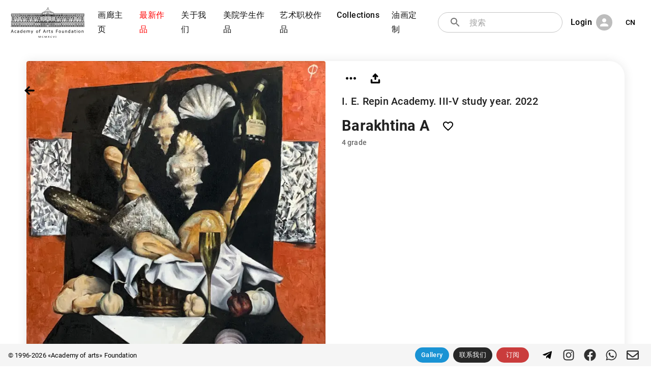

--- FILE ---
content_type: text/html; charset=utf-8
request_url: https://academart.com/cn/works/barakhtina-a-18
body_size: 11774
content:
<!DOCTYPE html><html lang="en"><head><meta charSet="utf-8"/><meta name="viewport" content="initial-scale=1, width=device-width"/><meta name="Revisit" content="3 days"/><meta name="Robots" content="NOARCHIVE"/><meta name="Copyright" content="Academy of Arts Foundation, https://academart.com"/><link rel="icon" type="image/x-icon" href="/favicon.ico"/><title>Barakhtina A, . 现代专业艺术作品，俄罗斯，圣彼得堡，列宾美院毕业生油画，“列宾美院油画艺术作品”基金会。列宾美院作品购买，俄罗斯油画购买，列宾美院油画作品画廊，列宾美院画家原创，列宾美院油画购买</title><meta name="description" content="
现代专业艺术作品，俄罗斯，圣彼得堡，列宾美院毕业生油画，“列宾美院油画艺术作品”基金会。列宾美院作品购买，俄罗斯油画购买，列宾美院油画作品画廊，列宾美院画家原创，列宾美院油画购买"/><meta property="og:site_name" content="«Academy of arts» Foundation"/><meta property="og:title" content="Barakhtina A"/><meta property="og:type" content="image"/><meta property="og:image" content="https://academart.com/api/uploads/w_1000/634ed062-8038-4594-8809-2a3d98b2e221"/><meta property="og:image:width" content="1000"/><meta property="og:image:height" content="1046"/><meta property="twitter:card" content="summary_large_image"/><meta property="twitter:url" content="https://academart.com/works/barakhtina-a-18"/><meta property="twitter:title" content="Barakhtina A"/><meta property="twitter:description" content="
现代专业艺术作品，俄罗斯，圣彼得堡，列宾美院毕业生油画，“列宾美院油画艺术作品”基金会。列宾美院作品购买，俄罗斯油画购买，列宾美院油画作品画廊，列宾美院画家原创，列宾美院油画购买"/><meta property="twitter:text:description" content="
现代专业艺术作品，俄罗斯，圣彼得堡，列宾美院毕业生油画，“列宾美院油画艺术作品”基金会。列宾美院作品购买，俄罗斯油画购买，列宾美院油画作品画廊，列宾美院画家原创，列宾美院油画购买"/><meta property="twitter:image" content="https://academart.com/api/uploads/w_1000/634ed062-8038-4594-8809-2a3d98b2e221"/><link rel="canonical" href="https://academart.com/works/barakhtina-a-18"/><meta name="next-head-count" content="21"/><meta name="theme-color" content="rgb(16, 16, 16)"/><link rel="icon" href="/favicon.svg" sizes="any" type="image/svg+xml"/><link rel="preload" href="/_next/static/css/0df7495f8ebe9d8c.css" as="style"/><link rel="stylesheet" href="/_next/static/css/0df7495f8ebe9d8c.css" data-n-g=""/><noscript data-n-css=""></noscript><script defer="" nomodule="" src="/_next/static/chunks/polyfills-5cd94c89d3acac5f.js"></script><script src="/_next/static/chunks/webpack-5752944655d749a0.js" defer=""></script><script src="/_next/static/chunks/framework-5f4595e5518b5600.js" defer=""></script><script src="/_next/static/chunks/main-45635d3fa134c8cf.js" defer=""></script><script src="/_next/static/chunks/pages/_app-35502bdd732e8422.js" defer=""></script><script src="/_next/static/chunks/63-0472ccb391ac3fb1.js" defer=""></script><script src="/_next/static/chunks/491-7ae467564bdbf920.js" defer=""></script><script src="/_next/static/chunks/pages/works/%5Bwork%5D-0d8626a2c3b4d9c0.js" defer=""></script><script src="/_next/static/nfh0_WzT4ozdioeboD15V/_buildManifest.js" defer=""></script><script src="/_next/static/nfh0_WzT4ozdioeboD15V/_ssgManifest.js" defer=""></script><script src="/_next/static/nfh0_WzT4ozdioeboD15V/_middlewareManifest.js" defer=""></script><style id="__jsx-1696970288">#nprogress{pointer-events:none;}#nprogress .bar{background:black;position:fixed;z-index:9999;top:0;left:0;width:100%;height:3px;}#nprogress .peg{display:block;position:absolute;right:0px;width:100px;height:100%;box-shadow:0 0 10px black,0 0 5px black;opacity:1;-webkit-transform:rotate(3deg) translate(0px,-4px);-ms-transform:rotate(3deg) translate(0px,-4px);-webkit-transform:rotate(3deg) translate(0px,-4px);-ms-transform:rotate(3deg) translate(0px,-4px);transform:rotate(3deg) translate(0px,-4px);}#nprogress .spinner{display:block;position:fixed;z-index:1031;top:15px;right:15px;}#nprogress .spinner-icon{width:18px;height:18px;box-sizing:border-box;border:solid 2px transparent;border-top-color:black;border-left-color:black;border-radius:50%;-webkit-animation:nprogresss-spinner 400ms linear infinite;-webkit-animation:nprogress-spinner 400ms linear infinite;animation:nprogress-spinner 400ms linear infinite;}.nprogress-custom-parent{overflow:hidden;position:relative;}.nprogress-custom-parent #nprogress .spinner,.nprogress-custom-parent #nprogress .bar{position:absolute;}@-webkit-keyframes nprogress-spinner{0%{-webkit-transform:rotate(0deg);}100%{-webkit-transform:rotate(360deg);}}@-webkit-keyframes nprogress-spinner{0%{-webkit-transform:rotate(0deg);-ms-transform:rotate(0deg);transform:rotate(0deg);}100%{-webkit-transform:rotate(360deg);-ms-transform:rotate(360deg);transform:rotate(360deg);}}@keyframes nprogress-spinner{0%{-webkit-transform:rotate(0deg);-ms-transform:rotate(0deg);transform:rotate(0deg);}100%{-webkit-transform:rotate(360deg);-ms-transform:rotate(360deg);transform:rotate(360deg);}}</style><style data-emotion="css-global 0"></style><style data-emotion="css-global o6gwfi">html{-webkit-font-smoothing:antialiased;-moz-osx-font-smoothing:grayscale;box-sizing:border-box;-webkit-text-size-adjust:100%;}*,*::before,*::after{box-sizing:inherit;}strong,b{font-weight:700;}body{margin:0;color:rgba(0,0,0,0.87);font-family:"Roboto","Helvetica","Arial",sans-serif;font-weight:400;font-size:1rem;line-height:1.5;-webkit-letter-spacing:0.00938em;-moz-letter-spacing:0.00938em;-ms-letter-spacing:0.00938em;letter-spacing:0.00938em;background-color:#fff;}@media print{body{background-color:#fff;}}body::backdrop{background-color:#fff;}</style><style data-emotion="css-global 1prfaxn">@-webkit-keyframes mui-auto-fill{from{display:block;}}@keyframes mui-auto-fill{from{display:block;}}@-webkit-keyframes mui-auto-fill-cancel{from{display:block;}}@keyframes mui-auto-fill-cancel{from{display:block;}}</style><style data-emotion="css lz5lmm auu3en 10wygro vubbuv 17ls7xt 1bboc6j 19jjauh 11xqg3q 14jzeat s88qfg 1maxoik c9snei 1qu1z0f p01akn feqhe6 1h6hg2i 1a6giau 1yxmbwk qaqrq igs3ac nnbavb 7i6r7n dfjwgd eb8scl 13y7ul3 10pg7mf 1l63lvb 72ms7j 79elbk iwfg5u wtoo0f 1d3bbye 1b7wh6h 30qm4l qrtyga 1tcsd8n l3hoy2 qg0wkd 1tt94km 1hyq8uc g68suu 4occqz 1g552g2 8jj4as 8o7l 11kddwm 19g2724 70qvj9 1uwcj3v lz4eh5 1mxkr17 10fuhcc 1khepom 1wwn3f4 1r7kpu4 ri9mxy 1ywuoro 1i6f6yj 183w2o2 1l4w6pd 1ph59tv 14h0jh8 1y92dmr 2pk0r7">.css-lz5lmm{background-color:#fff;color:rgba(0,0,0,0.87);-webkit-transition:box-shadow 300ms cubic-bezier(0.4,0,0.2,1) 0ms;transition:box-shadow 300ms cubic-bezier(0.4,0,0.2,1) 0ms;box-shadow:0px 2px 4px -1px rgba(0,0,0,0.2),0px 4px 5px 0px rgba(0,0,0,0.14),0px 1px 10px 0px rgba(0,0,0,0.12);display:-webkit-box;display:-webkit-flex;display:-ms-flexbox;display:flex;-webkit-flex-direction:column;-ms-flex-direction:column;flex-direction:column;width:100%;box-sizing:border-box;-webkit-flex-shrink:0;-ms-flex-negative:0;flex-shrink:0;position:fixed;z-index:1100;top:0;left:auto;right:0;background-color:rgb(16,16,16);color:#fff;}@media print{.css-lz5lmm{position:absolute;}}@media (min-width:0px){.css-lz5lmm{background-color:rgb(16 16 16);margin-top:0px;position:fixed;}}@media (min-width:900px){.css-lz5lmm{background-color:transparent;box-shadow:none;margin-top:8px;position:relative;}}.css-auu3en{padding-top:4px;padding-bottom:4px;padding-left:12px;padding-right:12px;-webkit-flex-direction:row;-ms-flex-direction:row;flex-direction:row;-webkit-align-items:center;-webkit-box-align:center;-ms-flex-align:center;align-items:center;}@media (min-width:0px){.css-auu3en{display:-webkit-box;display:-webkit-flex;display:-ms-flexbox;display:flex;}}@media (min-width:900px){.css-auu3en{display:none;}}.css-10wygro{display:-webkit-inline-box;display:-webkit-inline-flex;display:-ms-inline-flexbox;display:inline-flex;-webkit-align-items:center;-webkit-box-align:center;-ms-flex-align:center;align-items:center;-webkit-box-pack:center;-webkit-justify-content:center;-ms-flex-pack:center;justify-content:center;position:relative;box-sizing:border-box;-webkit-tap-highlight-color:transparent;background-color:transparent;outline:0;border:0;margin:0;border-radius:0;padding:0;cursor:pointer;-webkit-user-select:none;-moz-user-select:none;-ms-user-select:none;user-select:none;vertical-align:middle;-moz-appearance:none;-webkit-appearance:none;-webkit-text-decoration:none;text-decoration:none;color:inherit;text-align:center;-webkit-flex:0 0 auto;-ms-flex:0 0 auto;flex:0 0 auto;font-size:1.5rem;padding:8px;border-radius:50%;overflow:visible;color:rgba(0,0,0,0.54);-webkit-transition:background-color 150ms cubic-bezier(0.4,0,0.2,1) 0ms;transition:background-color 150ms cubic-bezier(0.4,0,0.2,1) 0ms;color:#fff;}.css-10wygro::-moz-focus-inner{border-style:none;}.css-10wygro.Mui-disabled{pointer-events:none;cursor:default;}@media print{.css-10wygro{color-adjust:exact;}}.css-10wygro:hover{background-color:rgba(0,0,0,0.04);}@media (hover:none){.css-10wygro:hover{background-color:transparent;}}.css-10wygro:hover{background-color:rgba(255,255,255,0.04);}@media (hover:none){.css-10wygro:hover{background-color:transparent;}}.css-10wygro.Mui-disabled{background-color:transparent;color:rgba(0,0,0,0.26);}.css-vubbuv{-webkit-user-select:none;-moz-user-select:none;-ms-user-select:none;user-select:none;width:1em;height:1em;display:inline-block;fill:currentColor;-webkit-flex-shrink:0;-ms-flex-negative:0;flex-shrink:0;-webkit-transition:fill 200ms cubic-bezier(0.4,0,0.2,1) 0ms;transition:fill 200ms cubic-bezier(0.4,0,0.2,1) 0ms;font-size:1.5rem;}.css-17ls7xt{-webkit-box-flex:1;-webkit-flex-grow:1;-ms-flex-positive:1;flex-grow:1;text-align:center;}.css-1bboc6j{display:-webkit-inline-box;display:-webkit-inline-flex;display:-ms-inline-flexbox;display:inline-flex;-webkit-align-items:center;-webkit-box-align:center;-ms-flex-align:center;align-items:center;-webkit-box-pack:center;-webkit-justify-content:center;-ms-flex-pack:center;justify-content:center;position:relative;box-sizing:border-box;-webkit-tap-highlight-color:transparent;background-color:transparent;outline:0;border:0;margin:0;border-radius:0;padding:0;cursor:pointer;-webkit-user-select:none;-moz-user-select:none;-ms-user-select:none;user-select:none;vertical-align:middle;-moz-appearance:none;-webkit-appearance:none;-webkit-text-decoration:none;text-decoration:none;color:inherit;text-align:center;-webkit-flex:0 0 auto;-ms-flex:0 0 auto;flex:0 0 auto;font-size:1.5rem;padding:8px;border-radius:50%;overflow:visible;color:rgba(0,0,0,0.54);-webkit-transition:background-color 150ms cubic-bezier(0.4,0,0.2,1) 0ms;transition:background-color 150ms cubic-bezier(0.4,0,0.2,1) 0ms;color:#fff;width:160px;height:40px;margin-bottom:-10px;}.css-1bboc6j::-moz-focus-inner{border-style:none;}.css-1bboc6j.Mui-disabled{pointer-events:none;cursor:default;}@media print{.css-1bboc6j{color-adjust:exact;}}.css-1bboc6j:hover{background-color:rgba(0,0,0,0.04);}@media (hover:none){.css-1bboc6j:hover{background-color:transparent;}}.css-1bboc6j:hover{background-color:rgba(255,255,255,0.04);}@media (hover:none){.css-1bboc6j:hover{background-color:transparent;}}.css-1bboc6j.Mui-disabled{background-color:transparent;color:rgba(0,0,0,0.26);}.css-1bboc6j img{width:100%;}.css-19jjauh{padding-top:4px;padding-bottom:4px;padding-left:20px;padding-right:20px;-webkit-flex-direction:row;-ms-flex-direction:row;flex-direction:row;-webkit-align-items:center;-webkit-box-align:center;-ms-flex-align:center;align-items:center;}@media (min-width:0px){.css-19jjauh{display:none;}}@media (min-width:900px){.css-19jjauh{display:-webkit-box;display:-webkit-flex;display:-ms-flexbox;display:flex;}}.css-11xqg3q{text-align:right;margin-right:12px;width:160px;}.css-11xqg3q img{width:100%;}.css-14jzeat{display:-webkit-box;display:-webkit-flex;display:-ms-flexbox;display:flex;-webkit-align-items:center;-webkit-box-align:center;-ms-flex-align:center;align-items:center;line-height:0.9;}.css-14jzeat span{font-size:16px;margin-top:4px;margin-left:6px;white-space:pre;color:black;}.css-14jzeat i{right:0;margin-top:-2px;padding-right:4px;font-size:10px;color:black;}.css-s88qfg{display:-webkit-box;display:-webkit-flex;display:-ms-flexbox;display:flex;max-width:900px;}.css-1maxoik{display:inline;}@media (min-width:0px){.css-1maxoik{margin-left:0.4px;margin-right:0.4px;}}@media (min-width:900px){.css-1maxoik{margin-left:2px;margin-right:2px;}}@media (min-width:1200px){.css-1maxoik{margin-left:4px;margin-right:4px;}}.css-c9snei{display:-webkit-inline-box;display:-webkit-inline-flex;display:-ms-inline-flexbox;display:inline-flex;-webkit-align-items:center;-webkit-box-align:center;-ms-flex-align:center;align-items:center;-webkit-box-pack:center;-webkit-justify-content:center;-ms-flex-pack:center;justify-content:center;position:relative;box-sizing:border-box;-webkit-tap-highlight-color:transparent;background-color:transparent;outline:0;border:0;margin:0;border-radius:0;padding:0;cursor:pointer;-webkit-user-select:none;-moz-user-select:none;-ms-user-select:none;user-select:none;vertical-align:middle;-moz-appearance:none;-webkit-appearance:none;-webkit-text-decoration:none;text-decoration:none;color:inherit;font-family:"Roboto","Helvetica","Arial",sans-serif;font-weight:500;font-size:0.8125rem;line-height:1.75;-webkit-letter-spacing:0.02857em;-moz-letter-spacing:0.02857em;-ms-letter-spacing:0.02857em;letter-spacing:0.02857em;text-transform:uppercase;min-width:64px;padding:4px 5px;border-radius:4px;-webkit-transition:background-color 250ms cubic-bezier(0.4,0,0.2,1) 0ms,box-shadow 250ms cubic-bezier(0.4,0,0.2,1) 0ms,border-color 250ms cubic-bezier(0.4,0,0.2,1) 0ms,color 250ms cubic-bezier(0.4,0,0.2,1) 0ms;transition:background-color 250ms cubic-bezier(0.4,0,0.2,1) 0ms,box-shadow 250ms cubic-bezier(0.4,0,0.2,1) 0ms,border-color 250ms cubic-bezier(0.4,0,0.2,1) 0ms,color 250ms cubic-bezier(0.4,0,0.2,1) 0ms;color:rgb(16,16,16);box-shadow:none;font-weight:500;border-radius:16px;text-transform:none;}.css-c9snei::-moz-focus-inner{border-style:none;}.css-c9snei.Mui-disabled{pointer-events:none;cursor:default;}@media print{.css-c9snei{color-adjust:exact;}}.css-c9snei:hover{-webkit-text-decoration:none;text-decoration:none;background-color:rgba(16,16,16,0.04);}@media (hover:none){.css-c9snei:hover{background-color:transparent;}}.css-c9snei.Mui-disabled{color:rgba(0,0,0,0.26);}.css-c9snei:hover{box-shadow:none;}.css-c9snei.Mui-focusVisible{box-shadow:none;}.css-c9snei:active{box-shadow:none;}.css-c9snei.Mui-disabled{box-shadow:none;}@media (min-width:0px){.css-c9snei{padding-left:2px;padding-right:2px;}}@media (min-width:600px){.css-c9snei{font-size:0.6rem;}}@media (min-width:900px){.css-c9snei{font-size:0.8rem;padding-left:8px;padding-right:8px;}}@media (min-width:1200px){.css-c9snei{font-size:1.0rem;padding-left:8px;padding-right:8px;}}@media (min-width:1536px){.css-c9snei{padding-left:16px;padding-right:16px;}}.css-1qu1z0f{display:-webkit-inline-box;display:-webkit-inline-flex;display:-ms-inline-flexbox;display:inline-flex;-webkit-align-items:center;-webkit-box-align:center;-ms-flex-align:center;align-items:center;-webkit-box-pack:center;-webkit-justify-content:center;-ms-flex-pack:center;justify-content:center;position:relative;box-sizing:border-box;-webkit-tap-highlight-color:transparent;background-color:transparent;outline:0;border:0;margin:0;border-radius:0;padding:0;cursor:pointer;-webkit-user-select:none;-moz-user-select:none;-ms-user-select:none;user-select:none;vertical-align:middle;-moz-appearance:none;-webkit-appearance:none;-webkit-text-decoration:none;text-decoration:none;color:inherit;font-family:"Roboto","Helvetica","Arial",sans-serif;font-weight:500;font-size:0.8125rem;line-height:1.75;-webkit-letter-spacing:0.02857em;-moz-letter-spacing:0.02857em;-ms-letter-spacing:0.02857em;letter-spacing:0.02857em;text-transform:uppercase;min-width:64px;padding:4px 5px;border-radius:4px;-webkit-transition:background-color 250ms cubic-bezier(0.4,0,0.2,1) 0ms,box-shadow 250ms cubic-bezier(0.4,0,0.2,1) 0ms,border-color 250ms cubic-bezier(0.4,0,0.2,1) 0ms,color 250ms cubic-bezier(0.4,0,0.2,1) 0ms;transition:background-color 250ms cubic-bezier(0.4,0,0.2,1) 0ms,box-shadow 250ms cubic-bezier(0.4,0,0.2,1) 0ms,border-color 250ms cubic-bezier(0.4,0,0.2,1) 0ms,color 250ms cubic-bezier(0.4,0,0.2,1) 0ms;color:rgb(16,16,16);box-shadow:none;font-weight:500;border-radius:16px;text-transform:none;color:rgb(255,0,0);}.css-1qu1z0f::-moz-focus-inner{border-style:none;}.css-1qu1z0f.Mui-disabled{pointer-events:none;cursor:default;}@media print{.css-1qu1z0f{color-adjust:exact;}}.css-1qu1z0f:hover{-webkit-text-decoration:none;text-decoration:none;background-color:rgba(16,16,16,0.04);}@media (hover:none){.css-1qu1z0f:hover{background-color:transparent;}}.css-1qu1z0f.Mui-disabled{color:rgba(0,0,0,0.26);}.css-1qu1z0f:hover{box-shadow:none;}.css-1qu1z0f.Mui-focusVisible{box-shadow:none;}.css-1qu1z0f:active{box-shadow:none;}.css-1qu1z0f.Mui-disabled{box-shadow:none;}@media (min-width:0px){.css-1qu1z0f{padding-left:2px;padding-right:2px;}}@media (min-width:600px){.css-1qu1z0f{font-size:0.6rem;}}@media (min-width:900px){.css-1qu1z0f{font-size:0.8rem;padding-left:8px;padding-right:8px;}}@media (min-width:1200px){.css-1qu1z0f{font-size:1.0rem;padding-left:8px;padding-right:8px;}}@media (min-width:1536px){.css-1qu1z0f{padding-left:16px;padding-right:16px;}}.css-1qu1z0f.route-active{color:white;}.css-p01akn{-webkit-box-flex:1;-webkit-flex-grow:1;-ms-flex-positive:1;flex-grow:1;padding-left:20px;z-index:1;display:-webkit-box;display:-webkit-flex;display:-ms-flexbox;display:flex;position:relative;}.css-feqhe6{display:-webkit-inline-box;display:-webkit-inline-flex;display:-ms-inline-flexbox;display:inline-flex;-webkit-flex-direction:column;-ms-flex-direction:column;flex-direction:column;position:relative;min-width:0;padding:0;margin:0;border:0;vertical-align:top;width:100%;}.css-1h6hg2i{font-family:"Roboto","Helvetica","Arial",sans-serif;font-weight:400;font-size:1rem;line-height:1.4375em;-webkit-letter-spacing:0.00938em;-moz-letter-spacing:0.00938em;-ms-letter-spacing:0.00938em;letter-spacing:0.00938em;color:rgba(0,0,0,0.87);box-sizing:border-box;position:relative;cursor:text;display:-webkit-inline-box;display:-webkit-inline-flex;display:-ms-inline-flexbox;display:inline-flex;-webkit-align-items:center;-webkit-box-align:center;-ms-flex-align:center;align-items:center;width:100%;position:relative;border-radius:4px;padding-left:14px;background:white;border-radius:20px;}.css-1h6hg2i.Mui-disabled{color:rgba(0,0,0,0.38);cursor:default;}.css-1h6hg2i:hover .MuiOutlinedInput-notchedOutline{border-color:rgba(0,0,0,0.87);}@media (hover:none){.css-1h6hg2i:hover .MuiOutlinedInput-notchedOutline{border-color:rgba(0,0,0,0.23);}}.css-1h6hg2i.Mui-focused .MuiOutlinedInput-notchedOutline{border-color:rgb(16,16,16);border-width:2px;}.css-1h6hg2i.Mui-error .MuiOutlinedInput-notchedOutline{border-color:rgb(198,40,40);}.css-1h6hg2i.Mui-disabled .MuiOutlinedInput-notchedOutline{border-color:rgba(0,0,0,0.26);}.css-1a6giau{display:-webkit-box;display:-webkit-flex;display:-ms-flexbox;display:flex;height:0.01em;max-height:2em;-webkit-align-items:center;-webkit-box-align:center;-ms-flex-align:center;align-items:center;white-space:nowrap;color:rgba(0,0,0,0.54);margin-right:8px;}.css-1yxmbwk{display:-webkit-inline-box;display:-webkit-inline-flex;display:-ms-inline-flexbox;display:inline-flex;-webkit-align-items:center;-webkit-box-align:center;-ms-flex-align:center;align-items:center;-webkit-box-pack:center;-webkit-justify-content:center;-ms-flex-pack:center;justify-content:center;position:relative;box-sizing:border-box;-webkit-tap-highlight-color:transparent;background-color:transparent;outline:0;border:0;margin:0;border-radius:0;padding:0;cursor:pointer;-webkit-user-select:none;-moz-user-select:none;-ms-user-select:none;user-select:none;vertical-align:middle;-moz-appearance:none;-webkit-appearance:none;-webkit-text-decoration:none;text-decoration:none;color:inherit;text-align:center;-webkit-flex:0 0 auto;-ms-flex:0 0 auto;flex:0 0 auto;font-size:1.5rem;padding:8px;border-radius:50%;overflow:visible;color:rgba(0,0,0,0.54);-webkit-transition:background-color 150ms cubic-bezier(0.4,0,0.2,1) 0ms;transition:background-color 150ms cubic-bezier(0.4,0,0.2,1) 0ms;}.css-1yxmbwk::-moz-focus-inner{border-style:none;}.css-1yxmbwk.Mui-disabled{pointer-events:none;cursor:default;}@media print{.css-1yxmbwk{color-adjust:exact;}}.css-1yxmbwk:hover{background-color:rgba(0,0,0,0.04);}@media (hover:none){.css-1yxmbwk:hover{background-color:transparent;}}.css-1yxmbwk.Mui-disabled{background-color:transparent;color:rgba(0,0,0,0.26);}.css-qaqrq{font:inherit;-webkit-letter-spacing:inherit;-moz-letter-spacing:inherit;-ms-letter-spacing:inherit;letter-spacing:inherit;color:currentColor;padding:4px 0 5px;border:0;box-sizing:content-box;background:none;height:1.4375em;margin:0;-webkit-tap-highlight-color:transparent;display:block;min-width:0;width:100%;-webkit-animation-name:mui-auto-fill-cancel;animation-name:mui-auto-fill-cancel;-webkit-animation-duration:10ms;animation-duration:10ms;padding-top:1px;padding:8.5px 14px;padding-left:0;}.css-qaqrq::-webkit-input-placeholder{color:currentColor;opacity:0.42;-webkit-transition:opacity 200ms cubic-bezier(0.4,0,0.2,1) 0ms;transition:opacity 200ms cubic-bezier(0.4,0,0.2,1) 0ms;}.css-qaqrq::-moz-placeholder{color:currentColor;opacity:0.42;-webkit-transition:opacity 200ms cubic-bezier(0.4,0,0.2,1) 0ms;transition:opacity 200ms cubic-bezier(0.4,0,0.2,1) 0ms;}.css-qaqrq:-ms-input-placeholder{color:currentColor;opacity:0.42;-webkit-transition:opacity 200ms cubic-bezier(0.4,0,0.2,1) 0ms;transition:opacity 200ms cubic-bezier(0.4,0,0.2,1) 0ms;}.css-qaqrq::-ms-input-placeholder{color:currentColor;opacity:0.42;-webkit-transition:opacity 200ms cubic-bezier(0.4,0,0.2,1) 0ms;transition:opacity 200ms cubic-bezier(0.4,0,0.2,1) 0ms;}.css-qaqrq:focus{outline:0;}.css-qaqrq:invalid{box-shadow:none;}.css-qaqrq::-webkit-search-decoration{-webkit-appearance:none;}label[data-shrink=false] + .MuiInputBase-formControl .css-qaqrq::-webkit-input-placeholder{opacity:0 !important;}label[data-shrink=false] + .MuiInputBase-formControl .css-qaqrq::-moz-placeholder{opacity:0 !important;}label[data-shrink=false] + .MuiInputBase-formControl .css-qaqrq:-ms-input-placeholder{opacity:0 !important;}label[data-shrink=false] + .MuiInputBase-formControl .css-qaqrq::-ms-input-placeholder{opacity:0 !important;}label[data-shrink=false] + .MuiInputBase-formControl .css-qaqrq:focus::-webkit-input-placeholder{opacity:0.42;}label[data-shrink=false] + .MuiInputBase-formControl .css-qaqrq:focus::-moz-placeholder{opacity:0.42;}label[data-shrink=false] + .MuiInputBase-formControl .css-qaqrq:focus:-ms-input-placeholder{opacity:0.42;}label[data-shrink=false] + .MuiInputBase-formControl .css-qaqrq:focus::-ms-input-placeholder{opacity:0.42;}.css-qaqrq.Mui-disabled{opacity:1;-webkit-text-fill-color:rgba(0,0,0,0.38);}.css-qaqrq:-webkit-autofill{-webkit-animation-duration:5000s;animation-duration:5000s;-webkit-animation-name:mui-auto-fill;animation-name:mui-auto-fill;}.css-qaqrq:-webkit-autofill{border-radius:inherit;}.css-igs3ac{text-align:left;position:absolute;bottom:0;right:0;top:-5px;left:0;margin:0;padding:0 8px;pointer-events:none;border-radius:inherit;border-style:solid;border-width:1px;overflow:hidden;min-width:0%;border-color:rgba(0,0,0,0.23);}.css-nnbavb{float:unset;padding:0;line-height:11px;-webkit-transition:width 150ms cubic-bezier(0.0,0,0.2,1) 0ms;transition:width 150ms cubic-bezier(0.0,0,0.2,1) 0ms;}.css-7i6r7n{margin-left:8px;display:-webkit-box;display:-webkit-flex;display:-ms-flexbox;display:flex;}.css-dfjwgd{display:-webkit-inline-box;display:-webkit-inline-flex;display:-ms-inline-flexbox;display:inline-flex;-webkit-align-items:center;-webkit-box-align:center;-ms-flex-align:center;align-items:center;-webkit-box-pack:center;-webkit-justify-content:center;-ms-flex-pack:center;justify-content:center;position:relative;box-sizing:border-box;-webkit-tap-highlight-color:transparent;background-color:transparent;outline:0;border:0;margin:0;border-radius:0;padding:0;cursor:pointer;-webkit-user-select:none;-moz-user-select:none;-ms-user-select:none;user-select:none;vertical-align:middle;-moz-appearance:none;-webkit-appearance:none;-webkit-text-decoration:none;text-decoration:none;color:inherit;font-family:"Roboto","Helvetica","Arial",sans-serif;font-weight:500;font-size:0.8125rem;line-height:1.75;-webkit-letter-spacing:0.02857em;-moz-letter-spacing:0.02857em;-ms-letter-spacing:0.02857em;letter-spacing:0.02857em;text-transform:uppercase;min-width:64px;padding:4px 5px;border-radius:4px;-webkit-transition:background-color 250ms cubic-bezier(0.4,0,0.2,1) 0ms,box-shadow 250ms cubic-bezier(0.4,0,0.2,1) 0ms,border-color 250ms cubic-bezier(0.4,0,0.2,1) 0ms,color 250ms cubic-bezier(0.4,0,0.2,1) 0ms;transition:background-color 250ms cubic-bezier(0.4,0,0.2,1) 0ms,box-shadow 250ms cubic-bezier(0.4,0,0.2,1) 0ms,border-color 250ms cubic-bezier(0.4,0,0.2,1) 0ms,color 250ms cubic-bezier(0.4,0,0.2,1) 0ms;color:rgb(16,16,16);box-shadow:none;font-weight:500;border-radius:16px;color:white;text-transform:none;color:black;text-transform:none;}.css-dfjwgd::-moz-focus-inner{border-style:none;}.css-dfjwgd.Mui-disabled{pointer-events:none;cursor:default;}@media print{.css-dfjwgd{color-adjust:exact;}}.css-dfjwgd:hover{-webkit-text-decoration:none;text-decoration:none;background-color:rgba(16,16,16,0.04);}@media (hover:none){.css-dfjwgd:hover{background-color:transparent;}}.css-dfjwgd.Mui-disabled{color:rgba(0,0,0,0.26);}.css-dfjwgd:hover{box-shadow:none;}.css-dfjwgd.Mui-focusVisible{box-shadow:none;}.css-dfjwgd:active{box-shadow:none;}.css-dfjwgd.Mui-disabled{box-shadow:none;}@media (min-width:0px){.css-dfjwgd{padding-left:2px;padding-right:2px;}}@media (min-width:600px){.css-dfjwgd{font-size:0.6rem;}}@media (min-width:900px){.css-dfjwgd{font-size:0.8rem;padding-left:8px;padding-right:8px;}}@media (min-width:1200px){.css-dfjwgd{font-size:1.0rem;padding-left:8px;padding-right:8px;}}@media (min-width:1536px){.css-dfjwgd{padding-left:16px;padding-right:16px;}}.css-eb8scl{position:relative;display:-webkit-box;display:-webkit-flex;display:-ms-flexbox;display:flex;-webkit-align-items:center;-webkit-box-align:center;-ms-flex-align:center;align-items:center;-webkit-box-pack:center;-webkit-justify-content:center;-ms-flex-pack:center;justify-content:center;-webkit-flex-shrink:0;-ms-flex-negative:0;flex-shrink:0;width:40px;height:40px;font-family:"Roboto","Helvetica","Arial",sans-serif;font-size:1.25rem;line-height:1;border-radius:50%;overflow:hidden;-webkit-user-select:none;-moz-user-select:none;-ms-user-select:none;user-select:none;color:#fff;background-color:#bdbdbd;margin-left:8px;width:32px;height:32px;}.css-13y7ul3{-webkit-user-select:none;-moz-user-select:none;-ms-user-select:none;user-select:none;width:1em;height:1em;display:inline-block;fill:currentColor;-webkit-flex-shrink:0;-ms-flex-negative:0;flex-shrink:0;-webkit-transition:fill 200ms cubic-bezier(0.4,0,0.2,1) 0ms;transition:fill 200ms cubic-bezier(0.4,0,0.2,1) 0ms;font-size:1.5rem;width:75%;height:75%;}.css-10pg7mf{display:-webkit-inline-box;display:-webkit-inline-flex;display:-ms-inline-flexbox;display:inline-flex;-webkit-align-items:center;-webkit-box-align:center;-ms-flex-align:center;align-items:center;-webkit-box-pack:center;-webkit-justify-content:center;-ms-flex-pack:center;justify-content:center;position:relative;box-sizing:border-box;-webkit-tap-highlight-color:transparent;background-color:transparent;outline:0;border:0;margin:0;border-radius:0;padding:0;cursor:pointer;-webkit-user-select:none;-moz-user-select:none;-ms-user-select:none;user-select:none;vertical-align:middle;-moz-appearance:none;-webkit-appearance:none;-webkit-text-decoration:none;text-decoration:none;color:inherit;font-family:"Roboto","Helvetica","Arial",sans-serif;font-weight:500;font-size:0.875rem;line-height:1.75;-webkit-letter-spacing:0.02857em;-moz-letter-spacing:0.02857em;-ms-letter-spacing:0.02857em;letter-spacing:0.02857em;text-transform:uppercase;min-width:64px;padding:6px 8px;border-radius:4px;-webkit-transition:background-color 250ms cubic-bezier(0.4,0,0.2,1) 0ms,box-shadow 250ms cubic-bezier(0.4,0,0.2,1) 0ms,border-color 250ms cubic-bezier(0.4,0,0.2,1) 0ms,color 250ms cubic-bezier(0.4,0,0.2,1) 0ms;transition:background-color 250ms cubic-bezier(0.4,0,0.2,1) 0ms,box-shadow 250ms cubic-bezier(0.4,0,0.2,1) 0ms,border-color 250ms cubic-bezier(0.4,0,0.2,1) 0ms,color 250ms cubic-bezier(0.4,0,0.2,1) 0ms;color:rgb(16,16,16);box-shadow:none;font-weight:500;border-radius:16px;min-width:40px;}.css-10pg7mf::-moz-focus-inner{border-style:none;}.css-10pg7mf.Mui-disabled{pointer-events:none;cursor:default;}@media print{.css-10pg7mf{color-adjust:exact;}}.css-10pg7mf:hover{-webkit-text-decoration:none;text-decoration:none;background-color:rgba(16,16,16,0.04);}@media (hover:none){.css-10pg7mf:hover{background-color:transparent;}}.css-10pg7mf.Mui-disabled{color:rgba(0,0,0,0.26);}.css-10pg7mf:hover{box-shadow:none;}.css-10pg7mf.Mui-focusVisible{box-shadow:none;}.css-10pg7mf:active{box-shadow:none;}.css-10pg7mf.Mui-disabled{box-shadow:none;}.css-1l63lvb{text-transform:uppercase;color:black;}@media (min-width:0px){.css-72ms7j{padding-top:48px;}}@media (min-width:900px){.css-72ms7j{padding-top:0px;padding-bottom:48px;}}.css-79elbk{position:relative;}.css-iwfg5u{width:100%;margin-left:auto;box-sizing:border-box;margin-right:auto;display:block;padding-left:8px;padding-right:8px;padding-left:15px;padding-right:15px;padding-top:40px;padding-bottom:40px;}@media (min-width:600px){.css-iwfg5u{padding-left:12px;padding-right:12px;}}@media (min-width:1200px){.css-iwfg5u{max-width:1200px;}}.css-wtoo0f{box-shadow:0 1px 20px 0 rgb(0 0 0 / 10%);display:-webkit-box;display:-webkit-flex;display:-ms-flexbox;display:flex;overflow:hidden;}@media (min-width:0px){.css-wtoo0f{border-radius:0;}}@media (min-width:900px){.css-wtoo0f{border-radius:4px 30px 30px 4px;}}.css-1d3bbye{box-sizing:border-box;display:-webkit-box;display:-webkit-flex;display:-ms-flexbox;display:flex;-webkit-flex-wrap:wrap;-ms-flex-wrap:wrap;flex-wrap:wrap;width:100%;-webkit-flex-direction:row;-ms-flex-direction:row;flex-direction:row;}.css-1b7wh6h{box-sizing:border-box;margin:0;-webkit-flex-direction:row;-ms-flex-direction:row;flex-direction:row;-webkit-flex-basis:100%;-ms-flex-preferred-size:100%;flex-basis:100%;-webkit-box-flex:0;-webkit-flex-grow:0;-ms-flex-positive:0;flex-grow:0;max-width:100%;position:relative;}@media (min-width:600px){.css-1b7wh6h{-webkit-flex-basis:100%;-ms-flex-preferred-size:100%;flex-basis:100%;-webkit-box-flex:0;-webkit-flex-grow:0;-ms-flex-positive:0;flex-grow:0;max-width:100%;}}@media (min-width:900px){.css-1b7wh6h{-webkit-flex-basis:50%;-ms-flex-preferred-size:50%;flex-basis:50%;-webkit-box-flex:0;-webkit-flex-grow:0;-ms-flex-positive:0;flex-grow:0;max-width:50%;}}@media (min-width:1200px){.css-1b7wh6h{-webkit-flex-basis:50%;-ms-flex-preferred-size:50%;flex-basis:50%;-webkit-box-flex:0;-webkit-flex-grow:0;-ms-flex-positive:0;flex-grow:0;max-width:50%;}}@media (min-width:1536px){.css-1b7wh6h{-webkit-flex-basis:50%;-ms-flex-preferred-size:50%;flex-basis:50%;-webkit-box-flex:0;-webkit-flex-grow:0;-ms-flex-positive:0;flex-grow:0;max-width:50%;}}.css-30qm4l{display:block;border-radius:4px;-webkit-filter:none !important;filter:none !important;}.css-qrtyga{box-sizing:border-box;margin:0;-webkit-flex-direction:row;-ms-flex-direction:row;flex-direction:row;-webkit-flex-basis:100%;-ms-flex-preferred-size:100%;flex-basis:100%;-webkit-box-flex:0;-webkit-flex-grow:0;-ms-flex-positive:0;flex-grow:0;max-width:100%;position:relative;display:-webkit-box;display:-webkit-flex;display:-ms-flexbox;display:flex;-webkit-flex-direction:column;-ms-flex-direction:column;flex-direction:column;}@media (min-width:600px){.css-qrtyga{-webkit-flex-basis:100%;-ms-flex-preferred-size:100%;flex-basis:100%;-webkit-box-flex:0;-webkit-flex-grow:0;-ms-flex-positive:0;flex-grow:0;max-width:100%;}}@media (min-width:900px){.css-qrtyga{-webkit-flex-basis:50%;-ms-flex-preferred-size:50%;flex-basis:50%;-webkit-box-flex:0;-webkit-flex-grow:0;-ms-flex-positive:0;flex-grow:0;max-width:50%;}}@media (min-width:1200px){.css-qrtyga{-webkit-flex-basis:50%;-ms-flex-preferred-size:50%;flex-basis:50%;-webkit-box-flex:0;-webkit-flex-grow:0;-ms-flex-positive:0;flex-grow:0;max-width:50%;}}@media (min-width:1536px){.css-qrtyga{-webkit-flex-basis:50%;-ms-flex-preferred-size:50%;flex-basis:50%;-webkit-box-flex:0;-webkit-flex-grow:0;-ms-flex-positive:0;flex-grow:0;max-width:50%;}}.css-1tcsd8n{padding-top:16px;padding-bottom:16px;-webkit-flex:1 1 0;-ms-flex:1 1 0;flex:1 1 0;display:-webkit-box;display:-webkit-flex;display:-ms-flexbox;display:flex;-webkit-flex-direction:column;-ms-flex-direction:column;flex-direction:column;}@media (min-width:0px){.css-1tcsd8n{padding-left:12px;padding-right:12px;}}@media (min-width:600px){.css-1tcsd8n{padding-left:20px;padding-right:20px;}}@media (min-width:900px){.css-1tcsd8n{padding-left:32px;padding-right:32px;}}.css-l3hoy2{display:-webkit-inline-box;display:-webkit-inline-flex;display:-ms-inline-flexbox;display:inline-flex;-webkit-align-items:center;-webkit-box-align:center;-ms-flex-align:center;align-items:center;-webkit-box-pack:center;-webkit-justify-content:center;-ms-flex-pack:center;justify-content:center;position:relative;box-sizing:border-box;-webkit-tap-highlight-color:transparent;background-color:transparent;outline:0;border:0;margin:0;border-radius:0;padding:0;cursor:pointer;-webkit-user-select:none;-moz-user-select:none;-ms-user-select:none;user-select:none;vertical-align:middle;-moz-appearance:none;-webkit-appearance:none;-webkit-text-decoration:none;text-decoration:none;color:inherit;text-align:center;-webkit-flex:0 0 auto;-ms-flex:0 0 auto;flex:0 0 auto;font-size:1.5rem;padding:8px;border-radius:50%;overflow:visible;color:rgba(0,0,0,0.54);-webkit-transition:background-color 150ms cubic-bezier(0.4,0,0.2,1) 0ms;transition:background-color 150ms cubic-bezier(0.4,0,0.2,1) 0ms;margin-left:12px;}.css-l3hoy2::-moz-focus-inner{border-style:none;}.css-l3hoy2.Mui-disabled{pointer-events:none;cursor:default;}@media print{.css-l3hoy2{color-adjust:exact;}}.css-l3hoy2:hover{background-color:rgba(0,0,0,0.04);}@media (hover:none){.css-l3hoy2:hover{background-color:transparent;}}.css-l3hoy2.Mui-disabled{background-color:transparent;color:rgba(0,0,0,0.26);}.css-qg0wkd{margin:0;font-family:"Roboto","Helvetica","Arial",sans-serif;font-weight:400;font-size:1rem;line-height:1.5;-webkit-letter-spacing:0.00938em;-moz-letter-spacing:0.00938em;-ms-letter-spacing:0.00938em;letter-spacing:0.00938em;margin-top:12px;}.css-1tt94km{font-weight:500;-webkit-letter-spacing:.0125em;-moz-letter-spacing:.0125em;-ms-letter-spacing:.0125em;letter-spacing:.0125em;-webkit-text-decoration:none;text-decoration:none;}@media (min-width:0px){.css-1tt94km{font-size:16px;}}@media (min-width:900px){.css-1tt94km{font-size:1.25rem;}}.css-1tt94km:hover{-webkit-text-decoration:underline;text-decoration:underline;}.css-1hyq8uc{display:-webkit-box;display:-webkit-flex;display:-ms-flexbox;display:flex;-webkit-align-items:center;-webkit-box-align:center;-ms-flex-align:center;align-items:center;}@media (min-width:0px){.css-1hyq8uc{margin-top:4px;}}@media (min-width:600px){.css-1hyq8uc{margin-top:12px;}}.css-g68suu{margin:0;font-family:"Roboto","Helvetica","Arial",sans-serif;font-weight:400;font-size:1rem;line-height:1.5;-webkit-letter-spacing:0.00938em;-moz-letter-spacing:0.00938em;-ms-letter-spacing:0.00938em;letter-spacing:0.00938em;font-weight:700;}@media (min-width:0px){.css-g68suu{font-size:1.4em;}}@media (min-width:900px){.css-g68suu{font-size:1.8em;}}.css-4occqz{display:-webkit-inline-box;display:-webkit-inline-flex;display:-ms-inline-flexbox;display:inline-flex;-webkit-align-items:center;-webkit-box-align:center;-ms-flex-align:center;align-items:center;-webkit-box-pack:center;-webkit-justify-content:center;-ms-flex-pack:center;justify-content:center;position:relative;box-sizing:border-box;-webkit-tap-highlight-color:transparent;background-color:transparent;outline:0;border:0;margin:0;border-radius:0;padding:0;cursor:pointer;-webkit-user-select:none;-moz-user-select:none;-ms-user-select:none;user-select:none;vertical-align:middle;-moz-appearance:none;-webkit-appearance:none;-webkit-text-decoration:none;text-decoration:none;color:inherit;text-align:center;-webkit-flex:0 0 auto;-ms-flex:0 0 auto;flex:0 0 auto;font-size:1.5rem;padding:8px;border-radius:50%;overflow:visible;color:rgba(0,0,0,0.54);-webkit-transition:background-color 150ms cubic-bezier(0.4,0,0.2,1) 0ms;transition:background-color 150ms cubic-bezier(0.4,0,0.2,1) 0ms;margin-left:16px;}.css-4occqz::-moz-focus-inner{border-style:none;}.css-4occqz.Mui-disabled{pointer-events:none;cursor:default;}@media print{.css-4occqz{color-adjust:exact;}}.css-4occqz:hover{background-color:rgba(0,0,0,0.04);}@media (hover:none){.css-4occqz:hover{background-color:transparent;}}.css-4occqz.Mui-disabled{background-color:transparent;color:rgba(0,0,0,0.26);}.css-1g552g2{font-weight:500;line-height:1.375rem;-webkit-letter-spacing:.0071428571em;-moz-letter-spacing:.0071428571em;-ms-letter-spacing:.0071428571em;letter-spacing:.0071428571em;color:rgba(0,0,0,.6);}@media (min-width:0px){.css-1g552g2{font-size:.725rem;}}@media (min-width:600px){.css-1g552g2{font-size:.875rem;}}.css-1g552g2 p{margin:0px;}.css-8jj4as{-webkit-flex:1;-ms-flex:1;flex:1;display:-webkit-box;display:-webkit-flex;display:-ms-flexbox;display:flex;-webkit-flex-direction:column;-ms-flex-direction:column;flex-direction:column;padding-top:12px;}.css-8o7l{display:-webkit-box;display:-webkit-flex;display:-ms-flexbox;display:flex;-webkit-align-items:center;-webkit-box-align:center;-ms-flex-align:center;align-items:center;-webkit-flex-wrap:wrap;-ms-flex-wrap:wrap;flex-wrap:wrap;margin-left:-16px;}.css-11kddwm{box-sizing:border-box;display:-webkit-box;display:-webkit-flex;display:-ms-flexbox;display:flex;-webkit-flex-wrap:wrap;-ms-flex-wrap:wrap;flex-wrap:wrap;width:100%;-webkit-flex-direction:row;-ms-flex-direction:row;flex-direction:row;margin-top:-4px;margin-top:8px;}.css-11kddwm > .MuiGrid-item{padding-top:4px;}@media (min-width:0px){.css-11kddwm{width:calc(100% + 16px);margin-left:-16px;}.css-11kddwm > .MuiGrid-item{padding-left:16px;}}@media (min-width:600px){.css-11kddwm{width:calc(100% + 20px);margin-left:-20px;}.css-11kddwm > .MuiGrid-item{padding-left:20px;}}.css-19g2724{box-sizing:border-box;margin:0;-webkit-flex-direction:row;-ms-flex-direction:row;flex-direction:row;-webkit-flex-basis:auto;-ms-flex-preferred-size:auto;flex-basis:auto;-webkit-box-flex:0;-webkit-flex-grow:0;-ms-flex-positive:0;flex-grow:0;-webkit-flex-shrink:0;-ms-flex-negative:0;flex-shrink:0;max-width:none;width:auto;}@media (min-width:600px){.css-19g2724{-webkit-flex-basis:auto;-ms-flex-preferred-size:auto;flex-basis:auto;-webkit-box-flex:0;-webkit-flex-grow:0;-ms-flex-positive:0;flex-grow:0;-webkit-flex-shrink:0;-ms-flex-negative:0;flex-shrink:0;max-width:none;width:auto;}}@media (min-width:900px){.css-19g2724{-webkit-flex-basis:auto;-ms-flex-preferred-size:auto;flex-basis:auto;-webkit-box-flex:0;-webkit-flex-grow:0;-ms-flex-positive:0;flex-grow:0;-webkit-flex-shrink:0;-ms-flex-negative:0;flex-shrink:0;max-width:none;width:auto;}}@media (min-width:1200px){.css-19g2724{-webkit-flex-basis:auto;-ms-flex-preferred-size:auto;flex-basis:auto;-webkit-box-flex:0;-webkit-flex-grow:0;-ms-flex-positive:0;flex-grow:0;-webkit-flex-shrink:0;-ms-flex-negative:0;flex-shrink:0;max-width:none;width:auto;}}@media (min-width:1536px){.css-19g2724{-webkit-flex-basis:auto;-ms-flex-preferred-size:auto;flex-basis:auto;-webkit-box-flex:0;-webkit-flex-grow:0;-ms-flex-positive:0;flex-grow:0;-webkit-flex-shrink:0;-ms-flex-negative:0;flex-shrink:0;max-width:none;width:auto;}}.css-70qvj9{display:-webkit-box;display:-webkit-flex;display:-ms-flexbox;display:flex;-webkit-align-items:center;-webkit-box-align:center;-ms-flex-align:center;align-items:center;}.css-1uwcj3v{-webkit-user-select:none;-moz-user-select:none;-ms-user-select:none;user-select:none;width:1em;height:1em;display:inline-block;fill:currentColor;-webkit-flex-shrink:0;-ms-flex-negative:0;flex-shrink:0;-webkit-transition:fill 200ms cubic-bezier(0.4,0,0.2,1) 0ms;transition:fill 200ms cubic-bezier(0.4,0,0.2,1) 0ms;font-size:1.5rem;}@media (min-width:0px){.css-1uwcj3v{font-size:16px;}}@media (min-width:600px){.css-1uwcj3v{font-size:24px;}}.css-lz4eh5{margin:0;font-family:"Roboto","Helvetica","Arial",sans-serif;font-weight:400;font-size:1rem;line-height:1.5;-webkit-letter-spacing:0.00938em;-moz-letter-spacing:0.00938em;-ms-letter-spacing:0.00938em;letter-spacing:0.00938em;padding-left:8.4px;}@media (min-width:0px){.css-lz4eh5{font-size:12px;}}@media (min-width:600px){.css-lz4eh5{font-size:14px;}}.css-1mxkr17{margin:0;font-family:"Roboto","Helvetica","Arial",sans-serif;font-weight:400;font-size:1rem;line-height:1.5;-webkit-letter-spacing:0.00938em;-moz-letter-spacing:0.00938em;-ms-letter-spacing:0.00938em;letter-spacing:0.00938em;padding-left:5.2px;}@media (min-width:0px){.css-1mxkr17{font-size:12px;}}@media (min-width:600px){.css-1mxkr17{font-size:14px;}}.css-10fuhcc{margin:0;font-family:"Roboto","Helvetica","Arial",sans-serif;font-weight:400;font-size:1rem;line-height:1.5;-webkit-letter-spacing:0.00938em;-moz-letter-spacing:0.00938em;-ms-letter-spacing:0.00938em;letter-spacing:0.00938em;padding-left:6.800000000000001px;}@media (min-width:0px){.css-10fuhcc{font-size:12px;}}@media (min-width:600px){.css-10fuhcc{font-size:14px;}}.css-1khepom{left:0;top:0;position:absolute;}@media (min-width:0px){.css-1khepom{display:none;}}@media (min-width:900px){.css-1khepom{display:block;}}.css-1wwn3f4{display:-webkit-inline-box;display:-webkit-inline-flex;display:-ms-inline-flexbox;display:inline-flex;-webkit-align-items:center;-webkit-box-align:center;-ms-flex-align:center;align-items:center;-webkit-box-pack:center;-webkit-justify-content:center;-ms-flex-pack:center;justify-content:center;position:relative;box-sizing:border-box;-webkit-tap-highlight-color:transparent;background-color:transparent;outline:0;border:0;margin:0;border-radius:0;padding:0;cursor:pointer;-webkit-user-select:none;-moz-user-select:none;-ms-user-select:none;user-select:none;vertical-align:middle;-moz-appearance:none;-webkit-appearance:none;-webkit-text-decoration:none;text-decoration:none;color:inherit;text-align:center;-webkit-flex:0 0 auto;-ms-flex:0 0 auto;flex:0 0 auto;font-size:1.5rem;padding:8px;border-radius:50%;overflow:visible;color:rgba(0,0,0,0.54);-webkit-transition:background-color 150ms cubic-bezier(0.4,0,0.2,1) 0ms;transition:background-color 150ms cubic-bezier(0.4,0,0.2,1) 0ms;margin-top:80px;margin-bottom:80px;margin-left:40px;}.css-1wwn3f4::-moz-focus-inner{border-style:none;}.css-1wwn3f4.Mui-disabled{pointer-events:none;cursor:default;}@media print{.css-1wwn3f4{color-adjust:exact;}}.css-1wwn3f4:hover{background-color:rgba(0,0,0,0.04);}@media (hover:none){.css-1wwn3f4:hover{background-color:transparent;}}.css-1wwn3f4.Mui-disabled{background-color:transparent;color:rgba(0,0,0,0.26);}.css-1r7kpu4{position:fixed;z-index:3;left:0;right:0;bottom:0;background-color:#f5f5f5;-webkit-align-items:center;-webkit-box-align:center;-ms-flex-align:center;align-items:center;height:44px;padding:8px 16px;}@media (min-width:0px){.css-1r7kpu4{display:none;}}@media (min-width:900px){.css-1r7kpu4{display:-webkit-box;display:-webkit-flex;display:-ms-flexbox;display:flex;}}.css-ri9mxy{-webkit-box-flex:1;-webkit-flex-grow:1;-ms-flex-positive:1;flex-grow:1;color:black;font-size:13px;}.css-1ywuoro{display:-webkit-inline-box;display:-webkit-inline-flex;display:-ms-inline-flexbox;display:inline-flex;-webkit-align-items:center;-webkit-box-align:center;-ms-flex-align:center;align-items:center;-webkit-box-pack:center;-webkit-justify-content:center;-ms-flex-pack:center;justify-content:center;position:relative;box-sizing:border-box;-webkit-tap-highlight-color:transparent;background-color:transparent;outline:0;border:0;margin:0;border-radius:0;padding:0;cursor:pointer;-webkit-user-select:none;-moz-user-select:none;-ms-user-select:none;user-select:none;vertical-align:middle;-moz-appearance:none;-webkit-appearance:none;-webkit-text-decoration:none;text-decoration:none;color:inherit;font-family:"Roboto","Helvetica","Arial",sans-serif;font-weight:500;font-size:0.8125rem;line-height:1.75;-webkit-letter-spacing:0.02857em;-moz-letter-spacing:0.02857em;-ms-letter-spacing:0.02857em;letter-spacing:0.02857em;text-transform:uppercase;min-width:64px;padding:4px 10px;border-radius:4px;-webkit-transition:background-color 250ms cubic-bezier(0.4,0,0.2,1) 0ms,box-shadow 250ms cubic-bezier(0.4,0,0.2,1) 0ms,border-color 250ms cubic-bezier(0.4,0,0.2,1) 0ms,color 250ms cubic-bezier(0.4,0,0.2,1) 0ms;transition:background-color 250ms cubic-bezier(0.4,0,0.2,1) 0ms,box-shadow 250ms cubic-bezier(0.4,0,0.2,1) 0ms,border-color 250ms cubic-bezier(0.4,0,0.2,1) 0ms,color 250ms cubic-bezier(0.4,0,0.2,1) 0ms;color:#fff;background-color:#0288d1;box-shadow:0px 3px 1px -2px rgba(0,0,0,0.2),0px 2px 2px 0px rgba(0,0,0,0.14),0px 1px 5px 0px rgba(0,0,0,0.12);box-shadow:none;font-weight:500;border-radius:16px;text-transform:none;opacity:0.9;}.css-1ywuoro::-moz-focus-inner{border-style:none;}.css-1ywuoro.Mui-disabled{pointer-events:none;cursor:default;}@media print{.css-1ywuoro{color-adjust:exact;}}.css-1ywuoro:hover{-webkit-text-decoration:none;text-decoration:none;background-color:#01579b;box-shadow:0px 2px 4px -1px rgba(0,0,0,0.2),0px 4px 5px 0px rgba(0,0,0,0.14),0px 1px 10px 0px rgba(0,0,0,0.12);}@media (hover:none){.css-1ywuoro:hover{background-color:#0288d1;}}.css-1ywuoro:active{box-shadow:0px 5px 5px -3px rgba(0,0,0,0.2),0px 8px 10px 1px rgba(0,0,0,0.14),0px 3px 14px 2px rgba(0,0,0,0.12);}.css-1ywuoro.Mui-focusVisible{box-shadow:0px 3px 5px -1px rgba(0,0,0,0.2),0px 6px 10px 0px rgba(0,0,0,0.14),0px 1px 18px 0px rgba(0,0,0,0.12);}.css-1ywuoro.Mui-disabled{color:rgba(0,0,0,0.26);box-shadow:none;background-color:rgba(0,0,0,0.12);}.css-1ywuoro:hover{box-shadow:none;}.css-1ywuoro.Mui-focusVisible{box-shadow:none;}.css-1ywuoro:active{box-shadow:none;}.css-1ywuoro.Mui-disabled{box-shadow:none;}@media (min-width:0px){.css-1ywuoro{font-size:0.9em;padding-left:12px;padding-right:12px;}}@media (min-width:600px){.css-1ywuoro{padding-left:12px;padding-right:12px;}}@media (min-width:900px){.css-1ywuoro{font-size:13px;}}.css-1i6f6yj{display:-webkit-inline-box;display:-webkit-inline-flex;display:-ms-inline-flexbox;display:inline-flex;-webkit-align-items:center;-webkit-box-align:center;-ms-flex-align:center;align-items:center;-webkit-box-pack:center;-webkit-justify-content:center;-ms-flex-pack:center;justify-content:center;position:relative;box-sizing:border-box;-webkit-tap-highlight-color:transparent;background-color:transparent;outline:0;border:0;margin:0;border-radius:0;padding:0;cursor:pointer;-webkit-user-select:none;-moz-user-select:none;-ms-user-select:none;user-select:none;vertical-align:middle;-moz-appearance:none;-webkit-appearance:none;-webkit-text-decoration:none;text-decoration:none;color:inherit;font-family:"Roboto","Helvetica","Arial",sans-serif;font-weight:500;font-size:0.8125rem;line-height:1.75;-webkit-letter-spacing:0.02857em;-moz-letter-spacing:0.02857em;-ms-letter-spacing:0.02857em;letter-spacing:0.02857em;text-transform:uppercase;min-width:64px;padding:4px 10px;border-radius:4px;-webkit-transition:background-color 250ms cubic-bezier(0.4,0,0.2,1) 0ms,box-shadow 250ms cubic-bezier(0.4,0,0.2,1) 0ms,border-color 250ms cubic-bezier(0.4,0,0.2,1) 0ms,color 250ms cubic-bezier(0.4,0,0.2,1) 0ms;transition:background-color 250ms cubic-bezier(0.4,0,0.2,1) 0ms,box-shadow 250ms cubic-bezier(0.4,0,0.2,1) 0ms,border-color 250ms cubic-bezier(0.4,0,0.2,1) 0ms,color 250ms cubic-bezier(0.4,0,0.2,1) 0ms;color:#fff;background-color:rgb(16,16,16);box-shadow:0px 3px 1px -2px rgba(0,0,0,0.2),0px 2px 2px 0px rgba(0,0,0,0.14),0px 1px 5px 0px rgba(0,0,0,0.12);box-shadow:none;font-weight:500;border-radius:16px;text-transform:none;opacity:0.9;margin-left:8px;}.css-1i6f6yj::-moz-focus-inner{border-style:none;}.css-1i6f6yj.Mui-disabled{pointer-events:none;cursor:default;}@media print{.css-1i6f6yj{color-adjust:exact;}}.css-1i6f6yj:hover{-webkit-text-decoration:none;text-decoration:none;background-color:rgb(11,11,11);box-shadow:0px 2px 4px -1px rgba(0,0,0,0.2),0px 4px 5px 0px rgba(0,0,0,0.14),0px 1px 10px 0px rgba(0,0,0,0.12);}@media (hover:none){.css-1i6f6yj:hover{background-color:rgb(16,16,16);}}.css-1i6f6yj:active{box-shadow:0px 5px 5px -3px rgba(0,0,0,0.2),0px 8px 10px 1px rgba(0,0,0,0.14),0px 3px 14px 2px rgba(0,0,0,0.12);}.css-1i6f6yj.Mui-focusVisible{box-shadow:0px 3px 5px -1px rgba(0,0,0,0.2),0px 6px 10px 0px rgba(0,0,0,0.14),0px 1px 18px 0px rgba(0,0,0,0.12);}.css-1i6f6yj.Mui-disabled{color:rgba(0,0,0,0.26);box-shadow:none;background-color:rgba(0,0,0,0.12);}.css-1i6f6yj:hover{box-shadow:none;}.css-1i6f6yj.Mui-focusVisible{box-shadow:none;}.css-1i6f6yj:active{box-shadow:none;}.css-1i6f6yj.Mui-disabled{box-shadow:none;}@media (min-width:0px){.css-1i6f6yj{font-size:0.9em;padding-left:12px;padding-right:12px;}}@media (min-width:600px){.css-1i6f6yj{padding-left:12px;padding-right:12px;}}@media (min-width:900px){.css-1i6f6yj{font-size:13px;}}.css-183w2o2{display:-webkit-inline-box;display:-webkit-inline-flex;display:-ms-inline-flexbox;display:inline-flex;-webkit-align-items:center;-webkit-box-align:center;-ms-flex-align:center;align-items:center;-webkit-box-pack:center;-webkit-justify-content:center;-ms-flex-pack:center;justify-content:center;position:relative;box-sizing:border-box;-webkit-tap-highlight-color:transparent;background-color:transparent;outline:0;border:0;margin:0;border-radius:0;padding:0;cursor:pointer;-webkit-user-select:none;-moz-user-select:none;-ms-user-select:none;user-select:none;vertical-align:middle;-moz-appearance:none;-webkit-appearance:none;-webkit-text-decoration:none;text-decoration:none;color:inherit;font-family:"Roboto","Helvetica","Arial",sans-serif;font-weight:500;font-size:0.8125rem;line-height:1.75;-webkit-letter-spacing:0.02857em;-moz-letter-spacing:0.02857em;-ms-letter-spacing:0.02857em;letter-spacing:0.02857em;text-transform:uppercase;min-width:64px;padding:4px 10px;border-radius:4px;-webkit-transition:background-color 250ms cubic-bezier(0.4,0,0.2,1) 0ms,box-shadow 250ms cubic-bezier(0.4,0,0.2,1) 0ms,border-color 250ms cubic-bezier(0.4,0,0.2,1) 0ms,color 250ms cubic-bezier(0.4,0,0.2,1) 0ms;transition:background-color 250ms cubic-bezier(0.4,0,0.2,1) 0ms,box-shadow 250ms cubic-bezier(0.4,0,0.2,1) 0ms,border-color 250ms cubic-bezier(0.4,0,0.2,1) 0ms,color 250ms cubic-bezier(0.4,0,0.2,1) 0ms;color:#fff;background-color:rgb(198,40,40);box-shadow:0px 3px 1px -2px rgba(0,0,0,0.2),0px 2px 2px 0px rgba(0,0,0,0.14),0px 1px 5px 0px rgba(0,0,0,0.12);box-shadow:none;font-weight:500;border-radius:16px;text-transform:none;margin-left:8px;margin-right:16px;opacity:0.9;}.css-183w2o2::-moz-focus-inner{border-style:none;}.css-183w2o2.Mui-disabled{pointer-events:none;cursor:default;}@media print{.css-183w2o2{color-adjust:exact;}}.css-183w2o2:hover{-webkit-text-decoration:none;text-decoration:none;background-color:rgb(138,28,28);box-shadow:0px 2px 4px -1px rgba(0,0,0,0.2),0px 4px 5px 0px rgba(0,0,0,0.14),0px 1px 10px 0px rgba(0,0,0,0.12);}@media (hover:none){.css-183w2o2:hover{background-color:rgb(198,40,40);}}.css-183w2o2:active{box-shadow:0px 5px 5px -3px rgba(0,0,0,0.2),0px 8px 10px 1px rgba(0,0,0,0.14),0px 3px 14px 2px rgba(0,0,0,0.12);}.css-183w2o2.Mui-focusVisible{box-shadow:0px 3px 5px -1px rgba(0,0,0,0.2),0px 6px 10px 0px rgba(0,0,0,0.14),0px 1px 18px 0px rgba(0,0,0,0.12);}.css-183w2o2.Mui-disabled{color:rgba(0,0,0,0.26);box-shadow:none;background-color:rgba(0,0,0,0.12);}.css-183w2o2:hover{box-shadow:none;}.css-183w2o2.Mui-focusVisible{box-shadow:none;}.css-183w2o2:active{box-shadow:none;}.css-183w2o2.Mui-disabled{box-shadow:none;}@media (min-width:0px){.css-183w2o2{font-size:0.9em;padding-left:12px;padding-right:12px;}}@media (min-width:600px){.css-183w2o2{padding-left:12px;padding-right:12px;}}@media (min-width:900px){.css-183w2o2{font-size:13px;}}.css-1l4w6pd{display:-webkit-box;display:-webkit-flex;display:-ms-flexbox;display:flex;-webkit-box-pack:center;-webkit-justify-content:center;-ms-flex-pack:center;justify-content:center;}.css-1ph59tv{display:-webkit-inline-box;display:-webkit-inline-flex;display:-ms-inline-flexbox;display:inline-flex;-webkit-align-items:center;-webkit-box-align:center;-ms-flex-align:center;align-items:center;-webkit-box-pack:center;-webkit-justify-content:center;-ms-flex-pack:center;justify-content:center;position:relative;box-sizing:border-box;-webkit-tap-highlight-color:transparent;background-color:transparent;outline:0;border:0;margin:0;border-radius:0;padding:0;cursor:pointer;-webkit-user-select:none;-moz-user-select:none;-ms-user-select:none;user-select:none;vertical-align:middle;-moz-appearance:none;-webkit-appearance:none;-webkit-text-decoration:none;text-decoration:none;color:inherit;text-align:center;-webkit-flex:0 0 auto;-ms-flex:0 0 auto;flex:0 0 auto;font-size:1.5rem;padding:8px;border-radius:50%;overflow:visible;color:rgba(0,0,0,0.54);-webkit-transition:background-color 150ms cubic-bezier(0.4,0,0.2,1) 0ms;transition:background-color 150ms cubic-bezier(0.4,0,0.2,1) 0ms;margin-right:2px;}.css-1ph59tv::-moz-focus-inner{border-style:none;}.css-1ph59tv.Mui-disabled{pointer-events:none;cursor:default;}@media print{.css-1ph59tv{color-adjust:exact;}}.css-1ph59tv:hover{background-color:rgba(0,0,0,0.04);}@media (hover:none){.css-1ph59tv:hover{background-color:transparent;}}.css-1ph59tv.Mui-disabled{background-color:transparent;color:rgba(0,0,0,0.26);}.css-14h0jh8{-webkit-user-select:none;-moz-user-select:none;-ms-user-select:none;user-select:none;width:1em;height:1em;display:inline-block;fill:currentColor;-webkit-flex-shrink:0;-ms-flex-negative:0;flex-shrink:0;-webkit-transition:fill 200ms cubic-bezier(0.4,0,0.2,1) 0ms;transition:fill 200ms cubic-bezier(0.4,0,0.2,1) 0ms;font-size:1.5rem;color:black;}.css-1y92dmr{display:-webkit-inline-box;display:-webkit-inline-flex;display:-ms-inline-flexbox;display:inline-flex;-webkit-align-items:center;-webkit-box-align:center;-ms-flex-align:center;align-items:center;-webkit-box-pack:center;-webkit-justify-content:center;-ms-flex-pack:center;justify-content:center;position:relative;box-sizing:border-box;-webkit-tap-highlight-color:transparent;background-color:transparent;outline:0;border:0;margin:0;border-radius:0;padding:0;cursor:pointer;-webkit-user-select:none;-moz-user-select:none;-ms-user-select:none;user-select:none;vertical-align:middle;-moz-appearance:none;-webkit-appearance:none;-webkit-text-decoration:none;text-decoration:none;color:inherit;text-align:center;-webkit-flex:0 0 auto;-ms-flex:0 0 auto;flex:0 0 auto;font-size:1.5rem;padding:8px;border-radius:50%;overflow:visible;color:rgba(0,0,0,0.54);-webkit-transition:background-color 150ms cubic-bezier(0.4,0,0.2,1) 0ms;transition:background-color 150ms cubic-bezier(0.4,0,0.2,1) 0ms;margin-right:2px;opacity:0.8;}.css-1y92dmr::-moz-focus-inner{border-style:none;}.css-1y92dmr.Mui-disabled{pointer-events:none;cursor:default;}@media print{.css-1y92dmr{color-adjust:exact;}}.css-1y92dmr:hover{background-color:rgba(0,0,0,0.04);}@media (hover:none){.css-1y92dmr:hover{background-color:transparent;}}.css-1y92dmr.Mui-disabled{background-color:transparent;color:rgba(0,0,0,0.26);}.css-2pk0r7{display:-webkit-inline-box;display:-webkit-inline-flex;display:-ms-inline-flexbox;display:inline-flex;-webkit-align-items:center;-webkit-box-align:center;-ms-flex-align:center;align-items:center;-webkit-box-pack:center;-webkit-justify-content:center;-ms-flex-pack:center;justify-content:center;position:relative;box-sizing:border-box;-webkit-tap-highlight-color:transparent;background-color:transparent;outline:0;border:0;margin:0;border-radius:0;padding:0;cursor:pointer;-webkit-user-select:none;-moz-user-select:none;-ms-user-select:none;user-select:none;vertical-align:middle;-moz-appearance:none;-webkit-appearance:none;-webkit-text-decoration:none;text-decoration:none;color:inherit;text-align:center;-webkit-flex:0 0 auto;-ms-flex:0 0 auto;flex:0 0 auto;font-size:1.5rem;padding:8px;border-radius:50%;overflow:visible;color:rgba(0,0,0,0.54);-webkit-transition:background-color 150ms cubic-bezier(0.4,0,0.2,1) 0ms;transition:background-color 150ms cubic-bezier(0.4,0,0.2,1) 0ms;opacity:0.8;}.css-2pk0r7::-moz-focus-inner{border-style:none;}.css-2pk0r7.Mui-disabled{pointer-events:none;cursor:default;}@media print{.css-2pk0r7{color-adjust:exact;}}.css-2pk0r7:hover{background-color:rgba(0,0,0,0.04);}@media (hover:none){.css-2pk0r7:hover{background-color:transparent;}}.css-2pk0r7.Mui-disabled{background-color:transparent;color:rgba(0,0,0,0.26);}</style></head><body><div id="__next" data-reactroot=""><header class="MuiPaper-root MuiPaper-elevation MuiPaper-elevation4 MuiAppBar-root MuiAppBar-colorPrimary MuiAppBar-positionFixed mui-fixed css-lz5lmm"><div class="MuiBox-root css-auu3en"><button class="MuiButtonBase-root MuiIconButton-root MuiIconButton-colorPrimary MuiIconButton-sizeMedium css-10wygro" tabindex="0" type="button"><svg class="MuiSvgIcon-root MuiSvgIcon-fontSizeMedium css-vubbuv" focusable="false" viewBox="0 0 24 24" aria-hidden="true" data-testid="MenuIcon"><path d="M3 18h18v-2H3v2zm0-5h18v-2H3v2zm0-7v2h18V6H3z"></path></svg></button><div class="MuiBox-root css-17ls7xt"><a class="MuiButtonBase-root MuiIconButton-root MuiIconButton-colorPrimary MuiIconButton-sizeMedium css-1bboc6j" tabindex="0" title="Home" href="/cn"><img width="300" height="60" src="/img/logo-white-no-text.svg" alt="Logo"/></a></div><button class="MuiButtonBase-root MuiIconButton-root MuiIconButton-colorPrimary MuiIconButton-sizeMedium css-10wygro" tabindex="0" type="button" aria-label="search"><svg class="MuiSvgIcon-root MuiSvgIcon-fontSizeMedium css-vubbuv" focusable="false" viewBox="0 0 24 24" aria-hidden="true" data-testid="SearchIcon"><path d="M15.5 14h-.79l-.28-.27C15.41 12.59 16 11.11 16 9.5 16 5.91 13.09 3 9.5 3S3 5.91 3 9.5 5.91 16 9.5 16c1.61 0 3.09-.59 4.23-1.57l.27.28v.79l5 4.99L20.49 19l-4.99-5zm-6 0C7.01 14 5 11.99 5 9.5S7.01 5 9.5 5 14 7.01 14 9.5 11.99 14 9.5 14z"></path></svg></button></div><div class="MuiBox-root css-19jjauh"><div class="MuiBox-root css-11xqg3q"><a class="css-14jzeat" title="Home" href="/cn"><img width="300" height="60" src="/img/logo-black.svg" alt="Logo"/></a></div><nav class="MuiBox-root css-s88qfg"><div class="MuiBox-root css-1maxoik"><a class="MuiButton-root MuiButton-text MuiButton-textPrimary MuiButton-sizeSmall MuiButton-textSizeSmall MuiButton-disableElevation MuiButtonBase-root css-c9snei" tabindex="0" title="画廊主页" href="/cn">画廊主页</a></div><div class="MuiBox-root css-1maxoik"><a class="MuiButton-root MuiButton-text MuiButton-textPrimary MuiButton-sizeSmall MuiButton-textSizeSmall MuiButton-disableElevation MuiButtonBase-root css-1qu1z0f" tabindex="0" title="最新作品" href="/cn/works?updates=true">最新作品</a></div><div class="MuiBox-root css-1maxoik"><a class="MuiButton-root MuiButton-text MuiButton-textPrimary MuiButton-sizeSmall MuiButton-textSizeSmall MuiButton-disableElevation MuiButtonBase-root css-c9snei" tabindex="0" title="关于我们" href="/cn/foundation">关于我们</a></div><div class="MuiBox-root css-1maxoik"><a class="MuiButton-root MuiButton-text MuiButton-textPrimary MuiButton-sizeSmall MuiButton-textSizeSmall MuiButton-disableElevation MuiButtonBase-root css-c9snei" tabindex="0" title="美院学生作品" href="/cn/collections/institute">美院学生作品</a></div><div class="MuiBox-root css-1maxoik"><a class="MuiButton-root MuiButton-text MuiButton-textPrimary MuiButton-sizeSmall MuiButton-textSizeSmall MuiButton-disableElevation MuiButtonBase-root css-c9snei" tabindex="0" title="艺术职校作品" href="/cn/collections/lyceum">艺术职校作品</a></div><div class="MuiBox-root css-1maxoik"><a class="MuiButton-root MuiButton-text MuiButton-textPrimary MuiButton-sizeSmall MuiButton-textSizeSmall MuiButton-disableElevation MuiButtonBase-root css-c9snei" tabindex="0" title="Collections" href="/cn/collections/users">Collections</a></div><div class="MuiBox-root css-1maxoik"><a class="MuiButton-root MuiButton-text MuiButton-textPrimary MuiButton-sizeSmall MuiButton-textSizeSmall MuiButton-disableElevation MuiButtonBase-root css-c9snei" tabindex="0" title="油画定制" href="/cn/commission">油画定制</a></div></nav><div class="MuiBox-root css-p01akn"><div class="MuiFormControl-root MuiFormControl-fullWidth MuiTextField-root css-feqhe6"><div class="MuiOutlinedInput-root MuiInputBase-root MuiInputBase-colorPrimary MuiInputBase-fullWidth MuiInputBase-formControl MuiInputBase-sizeSmall MuiInputBase-adornedStart css-1h6hg2i"><div class="MuiInputAdornment-root MuiInputAdornment-positionStart MuiInputAdornment-outlined MuiInputAdornment-sizeSmall css-1a6giau"><span class="notranslate">&#8203;</span><button class="MuiButtonBase-root Mui-disabled MuiIconButton-root Mui-disabled MuiIconButton-sizeMedium css-1yxmbwk" tabindex="-1" type="button" disabled=""><svg class="MuiSvgIcon-root MuiSvgIcon-fontSizeMedium css-vubbuv" focusable="false" viewBox="0 0 24 24" color="rgba(0,0,0,.54)" aria-hidden="true" data-testid="SearchIcon"><path d="M15.5 14h-.79l-.28-.27C15.41 12.59 16 11.11 16 9.5 16 5.91 13.09 3 9.5 3S3 5.91 3 9.5 5.91 16 9.5 16c1.61 0 3.09-.59 4.23-1.57l.27.28v.79l5 4.99L20.49 19l-4.99-5zm-6 0C7.01 14 5 11.99 5 9.5S7.01 5 9.5 5 14 7.01 14 9.5 11.99 14 9.5 14z"></path></svg></button></div><input type="text" aria-invalid="false" placeholder="搜索" value="" class="MuiOutlinedInput-input MuiInputBase-input MuiInputBase-inputSizeSmall MuiInputBase-inputAdornedStart css-qaqrq"/><fieldset aria-hidden="true" class="MuiOutlinedInput-notchedOutline css-igs3ac"><legend class="css-nnbavb"><span class="notranslate">&#8203;</span></legend></fieldset></div></div><div class="MuiBox-root css-7i6r7n"><a class="MuiButton-root MuiButton-text MuiButton-textPrimary MuiButton-sizeSmall MuiButton-textSizeSmall MuiButton-disableElevation MuiButtonBase-root css-dfjwgd" tabindex="0" aria-controls="user-menu" aria-haspopup="true" title="Login" href="/cn/login">Login<div class="MuiAvatar-root MuiAvatar-circular MuiAvatar-colorDefault css-eb8scl"><svg class="MuiSvgIcon-root MuiSvgIcon-fontSizeMedium MuiAvatar-fallback css-13y7ul3" focusable="false" viewBox="0 0 24 24" aria-hidden="true" data-testid="PersonIcon"><path d="M12 12c2.21 0 4-1.79 4-4s-1.79-4-4-4-4 1.79-4 4 1.79 4 4 4zm0 2c-2.67 0-8 1.34-8 4v2h16v-2c0-2.66-5.33-4-8-4z"></path></svg></div></a></div><div class="MuiBox-root css-7i6r7n"><button class="MuiButton-root MuiButton-text MuiButton-textPrimary MuiButton-sizeMedium MuiButton-textSizeMedium MuiButton-disableElevation MuiButtonBase-root  css-10pg7mf" tabindex="0" type="button" aria-controls="languages-menu" aria-haspopup="true"><span class="MuiBox-root css-1l63lvb">cn</span></button></div></div></div></header><div class="MuiBox-root css-72ms7j"><div class="MuiBox-root css-79elbk" itemscope="" itemType="http://schema.org/VisualArtwork"><meta itemProp="artworkSurface" content="canvas"/><div class="MuiContainer-root MuiContainer-maxWidthLg css-iwfg5u"><div class="MuiBox-root css-wtoo0f"><div class="MuiGrid-root MuiGrid-container css-1d3bbye"><div class="MuiGrid-root MuiGrid-item MuiGrid-grid-xs-12 MuiGrid-grid-md-6 css-1b7wh6h"><a href="/api/uploads/634ed062-8038-4594-8809-2a3d98b2e221" target="_blank" rel="noreferrer"><span style="box-sizing:border-box;display:block;overflow:hidden;width:initial;height:initial;background:none;opacity:1;border:0;margin:0;padding:0;position:relative"><span style="box-sizing:border-box;display:block;width:initial;height:initial;background:none;opacity:1;border:0;margin:0;padding:0;padding-top:104.65753424657534%"></span><img alt="Barakhtina A. Original modern art painting" itemProp="image" sizes="(max-width: 900px) 100vw, 50vw" srcSet="/_next/image?url=%2Fapi%2Fuploads%2F634ed062-8038-4594-8809-2a3d98b2e221&amp;w=384&amp;q=75 384w, /_next/image?url=%2Fapi%2Fuploads%2F634ed062-8038-4594-8809-2a3d98b2e221&amp;w=640&amp;q=75 640w, /_next/image?url=%2Fapi%2Fuploads%2F634ed062-8038-4594-8809-2a3d98b2e221&amp;w=750&amp;q=75 750w, /_next/image?url=%2Fapi%2Fuploads%2F634ed062-8038-4594-8809-2a3d98b2e221&amp;w=828&amp;q=75 828w, /_next/image?url=%2Fapi%2Fuploads%2F634ed062-8038-4594-8809-2a3d98b2e221&amp;w=1080&amp;q=75 1080w, /_next/image?url=%2Fapi%2Fuploads%2F634ed062-8038-4594-8809-2a3d98b2e221&amp;w=1200&amp;q=75 1200w, /_next/image?url=%2Fapi%2Fuploads%2F634ed062-8038-4594-8809-2a3d98b2e221&amp;w=1920&amp;q=75 1920w, /_next/image?url=%2Fapi%2Fuploads%2F634ed062-8038-4594-8809-2a3d98b2e221&amp;w=2048&amp;q=75 2048w, /_next/image?url=%2Fapi%2Fuploads%2F634ed062-8038-4594-8809-2a3d98b2e221&amp;w=3840&amp;q=75 3840w" src="/_next/image?url=%2Fapi%2Fuploads%2F634ed062-8038-4594-8809-2a3d98b2e221&amp;w=3840&amp;q=75" decoding="async" data-nimg="responsive" class="css-30qm4l" style="position:absolute;top:0;left:0;bottom:0;right:0;box-sizing:border-box;padding:0;border:none;margin:auto;display:block;width:0;height:0;min-width:100%;max-width:100%;min-height:100%;max-height:100%;filter:blur(20px);background-size:cover;background-image:url(&quot;[data-uri]&quot;);background-position:0% 0%"/><noscript><img alt="Barakhtina A. Original modern art painting" itemProp="image" sizes="(max-width: 900px) 100vw, 50vw" srcSet="/_next/image?url=%2Fapi%2Fuploads%2F634ed062-8038-4594-8809-2a3d98b2e221&amp;w=384&amp;q=75 384w, /_next/image?url=%2Fapi%2Fuploads%2F634ed062-8038-4594-8809-2a3d98b2e221&amp;w=640&amp;q=75 640w, /_next/image?url=%2Fapi%2Fuploads%2F634ed062-8038-4594-8809-2a3d98b2e221&amp;w=750&amp;q=75 750w, /_next/image?url=%2Fapi%2Fuploads%2F634ed062-8038-4594-8809-2a3d98b2e221&amp;w=828&amp;q=75 828w, /_next/image?url=%2Fapi%2Fuploads%2F634ed062-8038-4594-8809-2a3d98b2e221&amp;w=1080&amp;q=75 1080w, /_next/image?url=%2Fapi%2Fuploads%2F634ed062-8038-4594-8809-2a3d98b2e221&amp;w=1200&amp;q=75 1200w, /_next/image?url=%2Fapi%2Fuploads%2F634ed062-8038-4594-8809-2a3d98b2e221&amp;w=1920&amp;q=75 1920w, /_next/image?url=%2Fapi%2Fuploads%2F634ed062-8038-4594-8809-2a3d98b2e221&amp;w=2048&amp;q=75 2048w, /_next/image?url=%2Fapi%2Fuploads%2F634ed062-8038-4594-8809-2a3d98b2e221&amp;w=3840&amp;q=75 3840w" src="/_next/image?url=%2Fapi%2Fuploads%2F634ed062-8038-4594-8809-2a3d98b2e221&amp;w=3840&amp;q=75" decoding="async" data-nimg="responsive" style="position:absolute;top:0;left:0;bottom:0;right:0;box-sizing:border-box;padding:0;border:none;margin:auto;display:block;width:0;height:0;min-width:100%;max-width:100%;min-height:100%;max-height:100%" class="css-30qm4l" loading="eager"/></noscript></span></a></div><div class="MuiGrid-root MuiGrid-item MuiGrid-grid-xs-12 MuiGrid-grid-md-6 css-qrtyga"><div class="MuiBox-root css-1tcsd8n"><div class="MuiBox-root css-0"><button class="MuiButtonBase-root MuiIconButton-root MuiIconButton-sizeMedium css-1yxmbwk" tabindex="0" type="button"><svg data-v-d8fed5bc="" height="20" width="20" viewBox="0 0 24 24" aria-label="Другие варианты" role="img" class="gUZ pBj"><path data-v-d8fed5bc="" d="M12 9c-1.66 0-3 1.34-3 3s1.34 3 3 3 3-1.34 3-3-1.34-3-3-3M3 9c1.66 0 3 1.34 3 3s-1.34 3-3 3-3-1.34-3-3 1.34-3 3-3zm18 0c1.66 0 3 1.34 3 3s-1.34 3-3 3-3-1.34-3-3 1.34-3 3-3z"></path></svg></button><a href="/api/uploads/634ed062-8038-4594-8809-2a3d98b2e221" download="Barakhtina A.jpg"><button class="MuiButtonBase-root MuiIconButton-root MuiIconButton-sizeMedium css-l3hoy2" tabindex="0" type="button"><svg data-v-d8fed5bc="" height="20" width="20" viewBox="0 0 24 24" aria-label="Отправить" role="img" class="gUZ pBj"><path data-v-d8fed5bc="" d="M21 14c1.1 0 2 .9 2 2v6c0 1.1-.9 2-2 2H3c-1.1 0-2-.9-2-2v-6c0-1.1.9-2 2-2s2 .9 2 2v4h14v-4c0-1.1.9-2 2-2zM8.82 8.84c-.78.78-2.05.79-2.83 0-.78-.78-.79-2.04-.01-2.82L11.99 0l6.02 6.01c.78.78.79 2.05.01 2.83-.78.78-2.05.79-2.83 0l-1.2-1.19v6.18a2 2 0 1 1-4 0V7.66L8.82 8.84z"></path></svg></button></a></div><h2 class="MuiTypography-root MuiTypography-body1 css-qg0wkd" itemProp="creator" itemscope="" itemType="http://schema.org/Person"><a class="css-1tt94km" title="I. E. Repin Academy. III-V study year. 2022" href="/cn/collections/institute/i.-e.-repin-academy.-iii-v-study-year.-2022"><span itemProp="name">I. E. Repin Academy. III-V study year. 2022</span></a></h2><div class="MuiBox-root css-1hyq8uc"><h1 class="MuiTypography-root MuiTypography-body1 css-g68suu" itemProp="name">Barakhtina A</h1><button class="MuiButtonBase-root MuiIconButton-root MuiIconButton-sizeMedium css-4occqz" tabindex="0" type="button" aria-label="Set like"><svg class="MuiSvgIcon-root MuiSvgIcon-fontSizeMedium css-vubbuv" focusable="false" viewBox="0 0 24 24" color="black" aria-hidden="true" data-testid="FavoriteBorderIcon"><path d="M16.5 3c-1.74 0-3.41.81-4.5 2.09C10.91 3.81 9.24 3 7.5 3 4.42 3 2 5.42 2 8.5c0 3.78 3.4 6.86 8.55 11.54L12 21.35l1.45-1.32C18.6 15.36 22 12.28 22 8.5 22 5.42 19.58 3 16.5 3zm-4.4 15.55-.1.1-.1-.1C7.14 14.24 4 11.39 4 8.5 4 6.5 5.5 5 7.5 5c1.54 0 3.04.99 3.57 2.36h1.87C13.46 5.99 14.96 5 16.5 5c2 0 3.5 1.5 3.5 3.5 0 2.89-3.14 5.74-7.9 10.05z"></path></svg></button></div><span class="MuiBox-root css-1g552g2" itemProp="artMedium">4 grade</span><div class="MuiBox-root css-8jj4as"><div class="MuiBox-root css-8o7l"></div></div><div class="MuiGrid-root MuiGrid-container css-11kddwm"><div class="MuiGrid-root MuiGrid-item MuiGrid-grid-xs-auto css-19g2724"><div class="MuiBox-root css-70qvj9"><svg class="MuiSvgIcon-root MuiSvgIcon-fontSizeMedium css-1uwcj3v" focusable="false" viewBox="0 0 24 24" color="rgba(0, 0, 0, .7)" aria-hidden="true" data-testid="VisibilityIcon"><path d="M12 4.5C7 4.5 2.73 7.61 1 12c1.73 4.39 6 7.5 11 7.5s9.27-3.11 11-7.5c-1.73-4.39-6-7.5-11-7.5zM12 17c-2.76 0-5-2.24-5-5s2.24-5 5-5 5 2.24 5 5-2.24 5-5 5zm0-8c-1.66 0-3 1.34-3 3s1.34 3 3 3 3-1.34 3-3-1.34-3-3-3z"></path></svg><span class="MuiTypography-root MuiTypography-body1 css-lz4eh5">13</span></div></div><div class="MuiGrid-root MuiGrid-item MuiGrid-grid-xs-auto css-19g2724"><div class="MuiBox-root css-70qvj9"><svg class="MuiSvgIcon-root MuiSvgIcon-fontSizeMedium css-1uwcj3v" focusable="false" viewBox="0 0 24 24" color="rgba(0, 0, 0, .7)" aria-hidden="true" data-testid="FavoriteBorderIcon"><path d="M16.5 3c-1.74 0-3.41.81-4.5 2.09C10.91 3.81 9.24 3 7.5 3 4.42 3 2 5.42 2 8.5c0 3.78 3.4 6.86 8.55 11.54L12 21.35l1.45-1.32C18.6 15.36 22 12.28 22 8.5 22 5.42 19.58 3 16.5 3zm-4.4 15.55-.1.1-.1-.1C7.14 14.24 4 11.39 4 8.5 4 6.5 5.5 5 7.5 5c1.54 0 3.04.99 3.57 2.36h1.87C13.46 5.99 14.96 5 16.5 5c2 0 3.5 1.5 3.5 3.5 0 2.89-3.14 5.74-7.9 10.05z"></path></svg><span class="MuiTypography-root MuiTypography-body1 css-1mxkr17">0</span></div></div><div class="MuiGrid-root MuiGrid-item MuiGrid-grid-xs-auto css-19g2724"><div class="MuiBox-root css-70qvj9"><svg class="MuiSvgIcon-root MuiSvgIcon-fontSizeMedium css-1uwcj3v" focusable="false" viewBox="0 0 24 24" color="rgba(0, 0, 0, .7)" aria-hidden="true" data-testid="EventIcon"><path d="M17 12h-5v5h5v-5zM16 1v2H8V1H6v2H5c-1.11 0-1.99.9-1.99 2L3 19c0 1.1.89 2 2 2h14c1.1 0 2-.9 2-2V5c0-1.1-.9-2-2-2h-1V1h-2zm3 18H5V8h14v11z"></path></svg><span class="MuiTypography-root MuiTypography-body1 css-10fuhcc">01/09/2023</span></div></div></div></div></div></div></div></div><div class="MuiBox-root css-1khepom"><button class="MuiButtonBase-root MuiIconButton-root MuiIconButton-sizeMedium css-1wwn3f4" tabindex="0" type="button"><svg data-v-d8fed5bc="" height="20" width="20" viewBox="0 0 24 24" aria-label="Кнопка «Назад»" role="img" class="gUZ pBj"><path data-v-d8fed5bc="" d="M24 12a2 2 0 0 1-2 2H7.676l4.631 4.586a2 2 0 1 1-2.829 2.828L0 12l9.478-9.414a2 2 0 0 1 2.829 2.828L7.676 10H22a2 2 0 0 1 2 2"></path></svg></button></div></div></div><footer class="css-1r7kpu4"><div class="MuiBox-root css-ri9mxy">© 1996-<!-- -->2026<!-- --> <!-- -->«Academy of arts» Foundation</div><a class="MuiButton-root MuiButton-contained MuiButton-containedInfo MuiButton-sizeSmall MuiButton-containedSizeSmall MuiButton-disableElevation MuiButtonBase-root css-1ywuoro" tabindex="0" title="Gallery" href="/cn/gallery">Gallery</a><a class="MuiButton-root MuiButton-contained MuiButton-containedPrimary MuiButton-sizeSmall MuiButton-containedSizeSmall MuiButton-disableElevation MuiButtonBase-root css-1i6f6yj" tabindex="0" title="联系我们" href="/cn/pages/contacts">联系我们</a><button class="MuiButton-root MuiButton-contained MuiButton-containedError MuiButton-sizeSmall MuiButton-containedSizeSmall MuiButton-disableElevation MuiButtonBase-root  css-183w2o2" tabindex="0" type="button" title="订阅">订阅</button><div class="MuiBox-root css-1l4w6pd"><a class="MuiButtonBase-root MuiIconButton-root MuiIconButton-sizeMedium css-1ph59tv" tabindex="0" rel="noopener" href="https://t.me/academart" target="_blank"><svg class="MuiSvgIcon-root MuiSvgIcon-fontSizeMedium css-14h0jh8" focusable="false" viewBox="0 0 24 24" aria-hidden="true" data-testid="TelegramIcon"><path d="M9.78 18.65l.28-4.23 7.68-6.92c.34-.31-.07-.46-.52-.19L7.74 13.3 3.64 12c-.88-.25-.89-.86.2-1.3l15.97-6.16c.73-.33 1.43.18 1.15 1.3l-2.72 12.81c-.19.91-.74 1.13-1.5.71L12.6 16.3l-1.99 1.93c-.23.23-.42.42-.83.42z"></path></svg></a><a class="MuiButtonBase-root MuiIconButton-root MuiIconButton-sizeMedium css-1y92dmr" tabindex="0" rel="noopener" href="https://www.instagram.com/academart" target="_blank"><span style="box-sizing:border-box;display:inline-block;overflow:hidden;width:initial;height:initial;background:none;opacity:1;border:0;margin:0;padding:0;position:relative;max-width:100%"><span style="box-sizing:border-box;display:block;width:initial;height:initial;background:none;opacity:1;border:0;margin:0;padding:0;max-width:100%"><img style="display:block;max-width:100%;width:initial;height:initial;background:none;opacity:1;border:0;margin:0;padding:0" alt="" aria-hidden="true" src="data:image/svg+xml,%3csvg%20xmlns=%27http://www.w3.org/2000/svg%27%20version=%271.1%27%20width=%2724%27%20height=%2724%27/%3e"/></span><img alt="Facebook" src="[data-uri]" decoding="async" data-nimg="intrinsic" style="position:absolute;top:0;left:0;bottom:0;right:0;box-sizing:border-box;padding:0;border:none;margin:auto;display:block;width:0;height:0;min-width:100%;max-width:100%;min-height:100%;max-height:100%"/><noscript><img alt="Facebook" srcSet="/_next/static/media/facebook-brands-black.073dd93e.svg 1x" src="/_next/static/media/facebook-brands-black.073dd93e.svg" decoding="async" data-nimg="intrinsic" style="position:absolute;top:0;left:0;bottom:0;right:0;box-sizing:border-box;padding:0;border:none;margin:auto;display:block;width:0;height:0;min-width:100%;max-width:100%;min-height:100%;max-height:100%" loading="lazy"/></noscript></span></a><a class="MuiButtonBase-root MuiIconButton-root MuiIconButton-sizeMedium css-1y92dmr" tabindex="0" rel="noopener" href="https://facebook.com/academartgallery" target="_blank"><span style="box-sizing:border-box;display:inline-block;overflow:hidden;width:initial;height:initial;background:none;opacity:1;border:0;margin:0;padding:0;position:relative;max-width:100%"><span style="box-sizing:border-box;display:block;width:initial;height:initial;background:none;opacity:1;border:0;margin:0;padding:0;max-width:100%"><img style="display:block;max-width:100%;width:initial;height:initial;background:none;opacity:1;border:0;margin:0;padding:0" alt="" aria-hidden="true" src="data:image/svg+xml,%3csvg%20xmlns=%27http://www.w3.org/2000/svg%27%20version=%271.1%27%20width=%2724%27%20height=%2724%27/%3e"/></span><img alt="Instagram" src="[data-uri]" decoding="async" data-nimg="intrinsic" style="position:absolute;top:0;left:0;bottom:0;right:0;box-sizing:border-box;padding:0;border:none;margin:auto;display:block;width:0;height:0;min-width:100%;max-width:100%;min-height:100%;max-height:100%"/><noscript><img alt="Instagram" srcSet="/_next/static/media/instagram-brands-black.cda57960.svg 1x" src="/_next/static/media/instagram-brands-black.cda57960.svg" decoding="async" data-nimg="intrinsic" style="position:absolute;top:0;left:0;bottom:0;right:0;box-sizing:border-box;padding:0;border:none;margin:auto;display:block;width:0;height:0;min-width:100%;max-width:100%;min-height:100%;max-height:100%" loading="lazy"/></noscript></span></a><a class="MuiButtonBase-root MuiIconButton-root MuiIconButton-sizeMedium css-1y92dmr" tabindex="0" rel="noopener" href="https://wa.me/+79052636436" target="_blank"><span style="box-sizing:border-box;display:inline-block;overflow:hidden;width:initial;height:initial;background:none;opacity:1;border:0;margin:0;padding:0;position:relative;max-width:100%"><span style="box-sizing:border-box;display:block;width:initial;height:initial;background:none;opacity:1;border:0;margin:0;padding:0;max-width:100%"><img style="display:block;max-width:100%;width:initial;height:initial;background:none;opacity:1;border:0;margin:0;padding:0" alt="" aria-hidden="true" src="data:image/svg+xml,%3csvg%20xmlns=%27http://www.w3.org/2000/svg%27%20version=%271.1%27%20width=%2724%27%20height=%2724%27/%3e"/></span><img alt="WhatsApp" src="[data-uri]" decoding="async" data-nimg="intrinsic" style="position:absolute;top:0;left:0;bottom:0;right:0;box-sizing:border-box;padding:0;border:none;margin:auto;display:block;width:0;height:0;min-width:100%;max-width:100%;min-height:100%;max-height:100%"/><noscript><img alt="WhatsApp" srcSet="/_next/static/media/whatsapp-brands-black.ec7123a6.svg 1x" src="/_next/static/media/whatsapp-brands-black.ec7123a6.svg" decoding="async" data-nimg="intrinsic" style="position:absolute;top:0;left:0;bottom:0;right:0;box-sizing:border-box;padding:0;border:none;margin:auto;display:block;width:0;height:0;min-width:100%;max-width:100%;min-height:100%;max-height:100%" loading="lazy"/></noscript></span></a><a class="MuiButtonBase-root MuiIconButton-root MuiIconButton-sizeMedium css-2pk0r7" tabindex="0" rel="noopener" href="/cdn-cgi/l/email-protection#4302202227262e223137652f37782a2d252c0322202227262e2231376d202c2e652437787c303621292620377e04262d2631222f" target="_blank"><span style="box-sizing:border-box;display:inline-block;overflow:hidden;width:initial;height:initial;background:none;opacity:1;border:0;margin:0;padding:0;position:relative;max-width:100%"><span style="box-sizing:border-box;display:block;width:initial;height:initial;background:none;opacity:1;border:0;margin:0;padding:0;max-width:100%"><img style="display:block;max-width:100%;width:initial;height:initial;background:none;opacity:1;border:0;margin:0;padding:0" alt="" aria-hidden="true" src="data:image/svg+xml,%3csvg%20xmlns=%27http://www.w3.org/2000/svg%27%20version=%271.1%27%20width=%2724%27%20height=%2724%27/%3e"/></span><img alt="Email" src="[data-uri]" decoding="async" data-nimg="intrinsic" style="position:absolute;top:0;left:0;bottom:0;right:0;box-sizing:border-box;padding:0;border:none;margin:auto;display:block;width:0;height:0;min-width:100%;max-width:100%;min-height:100%;max-height:100%"/><noscript><img alt="Email" srcSet="/_next/static/media/envelope-regular-black.5ae6cf2a.svg 1x" src="/_next/static/media/envelope-regular-black.5ae6cf2a.svg" decoding="async" data-nimg="intrinsic" style="position:absolute;top:0;left:0;bottom:0;right:0;box-sizing:border-box;padding:0;border:none;margin:auto;display:block;width:0;height:0;min-width:100%;max-width:100%;min-height:100%;max-height:100%" loading="lazy"/></noscript></span></a></div></footer><style data-emotion="css xuaqpw">.css-xuaqpw{position:fixed;display:-webkit-box;display:-webkit-flex;display:-ms-flexbox;display:flex;-webkit-align-items:center;-webkit-box-align:center;-ms-flex-align:center;align-items:center;-webkit-box-pack:center;-ms-flex-pack:center;-webkit-justify-content:center;justify-content:center;right:0;bottom:0;top:0;left:0;background-color:rgba(0, 0, 0, 0.5);-webkit-tap-highlight-color:transparent;color:#fff;z-index:1201;}</style><div aria-hidden="true" style="opacity:0;visibility:hidden" class="MuiBackdrop-root css-xuaqpw"><style data-emotion="css 8yzpf7 animation-61bdi0">.css-8yzpf7{display:inline-block;-webkit-animation:animation-61bdi0 1.4s linear infinite;animation:animation-61bdi0 1.4s linear infinite;}@-webkit-keyframes animation-61bdi0{0%{-webkit-transform:rotate(0deg);-moz-transform:rotate(0deg);-ms-transform:rotate(0deg);transform:rotate(0deg);}100%{-webkit-transform:rotate(360deg);-moz-transform:rotate(360deg);-ms-transform:rotate(360deg);transform:rotate(360deg);}}@keyframes animation-61bdi0{0%{-webkit-transform:rotate(0deg);-moz-transform:rotate(0deg);-ms-transform:rotate(0deg);transform:rotate(0deg);}100%{-webkit-transform:rotate(360deg);-moz-transform:rotate(360deg);-ms-transform:rotate(360deg);transform:rotate(360deg);}}</style><span class="MuiCircularProgress-root MuiCircularProgress-indeterminate MuiCircularProgress-colorInherit css-8yzpf7" style="width:40px;height:40px" role="progressbar"><style data-emotion="css 13o7eu2">.css-13o7eu2{display:block;}</style><svg class="MuiCircularProgress-svg css-13o7eu2" viewBox="22 22 44 44"><style data-emotion="css 14891ef animation-1p2h4ri">.css-14891ef{stroke:currentColor;stroke-dasharray:80px,200px;stroke-dashoffset:0;-webkit-animation:animation-1p2h4ri 1.4s ease-in-out infinite;animation:animation-1p2h4ri 1.4s ease-in-out infinite;}@-webkit-keyframes animation-1p2h4ri{0%{stroke-dasharray:1px,200px;stroke-dashoffset:0;}50%{stroke-dasharray:100px,200px;stroke-dashoffset:-15px;}100%{stroke-dasharray:100px,200px;stroke-dashoffset:-125px;}}@keyframes animation-1p2h4ri{0%{stroke-dasharray:1px,200px;stroke-dashoffset:0;}50%{stroke-dasharray:100px,200px;stroke-dashoffset:-15px;}100%{stroke-dasharray:100px,200px;stroke-dashoffset:-125px;}}</style><circle class="MuiCircularProgress-circle MuiCircularProgress-circleIndeterminate css-14891ef" cx="44" cy="44" r="20.2" fill="none" stroke-width="3.6"></circle></svg></span></div></div><script data-cfasync="false" src="/cdn-cgi/scripts/5c5dd728/cloudflare-static/email-decode.min.js"></script><script id="__NEXT_DATA__" type="application/json">{"props":{"pageProps":{"work":{"id":"98ffea78-6e19-40ce-bf4b-7051b9848203","slug":"barakhtina-a-18","name":"Barakhtina A","description":"4 grade","hidePrice":false,"views":13,"updated_at":"2023-01-09T01:54:52.884587+00:00","created_at":"2023-01-09T01:54:52.884587+00:00","content":null,"metaTitle":"Barakhtina A, . 现代专业艺术作品，俄罗斯，圣彼得堡，列宾美院毕业生油画，“列宾美院油画艺术作品”基金会。列宾美院作品购买，俄罗斯油画购买，列宾美院油画作品画廊，列宾美院画家原创，列宾美院油画购买","metaDescription":"\n现代专业艺术作品，俄罗斯，圣彼得堡，列宾美院毕业生油画，“列宾美院油画艺术作品”基金会。列宾美院作品购买，俄罗斯油画购买，列宾美院油画作品画廊，列宾美院画家原创，列宾美院油画购买","image":{"id":"634ed062-8038-4594-8809-2a3d98b2e221","url":"/api/uploads/634ed062-8038-4594-8809-2a3d98b2e221","width":1825,"height":1910,"imagePlaceholder":"[data-uri]","type":".jpg"},"fragments":[],"author":null,"collections":[{"collection":{"section":{"slug":"institute"},"slug":"i.-e.-repin-academy.-iii-v-study-year.-2022","name":"I. E. Repin Academy. III-V study year. 2022"}}],"likes_aggregate":{"aggregate":{"count":0}},"price":null,"isArchived":false,"collection":{"section":{"slug":"institute"},"slug":"i.-e.-repin-academy.-iii-v-study-year.-2022","name":"I. E. Repin Academy. III-V study year. 2022"},"likes":0}},"__N_SSP":true},"page":"/works/[work]","query":{"work":"barakhtina-a-18"},"buildId":"nfh0_WzT4ozdioeboD15V","isFallback":false,"gssp":true,"locale":"cn","locales":["en","ru","cn"],"defaultLocale":"en","scriptLoader":[]}</script><script defer src="https://static.cloudflareinsights.com/beacon.min.js/vcd15cbe7772f49c399c6a5babf22c1241717689176015" integrity="sha512-ZpsOmlRQV6y907TI0dKBHq9Md29nnaEIPlkf84rnaERnq6zvWvPUqr2ft8M1aS28oN72PdrCzSjY4U6VaAw1EQ==" data-cf-beacon='{"version":"2024.11.0","token":"42a2a033dc4f4f92b304d08e411a6534","r":1,"server_timing":{"name":{"cfCacheStatus":true,"cfEdge":true,"cfExtPri":true,"cfL4":true,"cfOrigin":true,"cfSpeedBrain":true},"location_startswith":null}}' crossorigin="anonymous"></script>
</body></html>